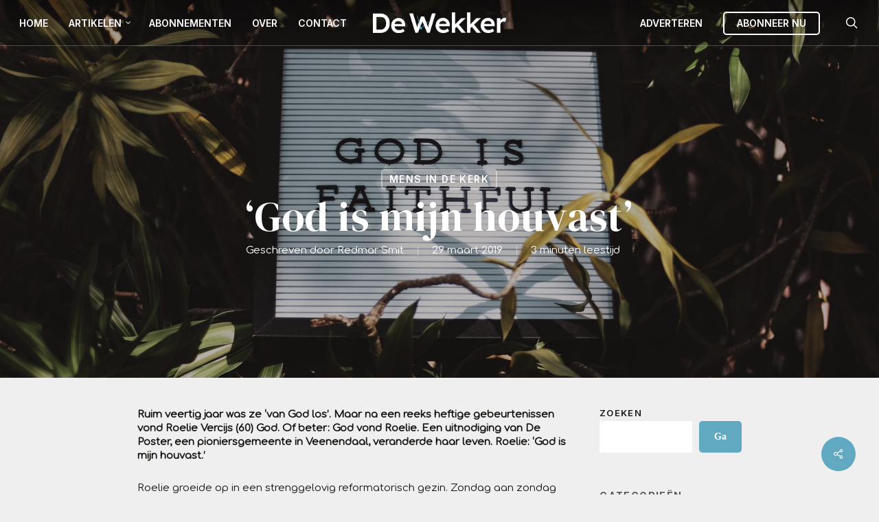

--- FILE ---
content_type: text/html; charset=UTF-8
request_url: https://dewekker.com/mensen-in-de-kerk/mens-in-de-kerk-god-is-mijn-houvast/
body_size: 19373
content:
<!doctype html>
<html lang="nl-NL" class="no-js">
<head>

<!-- Google tag (gtag.js) -->
<script async src="https://www.googletagmanager.com/gtag/js?id=G-T94Z8SPCGK"></script>
<script>
  window.dataLayer = window.dataLayer || [];
  function gtag(){dataLayer.push(arguments);}
  gtag('js', new Date());

  gtag('config', 'G-T94Z8SPCGK');
</script>

	<meta charset="UTF-8">
	<meta name="viewport" content="width=device-width, initial-scale=1, maximum-scale=1, user-scalable=0" /><meta name='robots' content='index, follow, max-image-preview:large, max-snippet:-1, max-video-preview:-1' />

	<!-- This site is optimized with the Yoast SEO plugin v26.7 - https://yoast.com/wordpress/plugins/seo/ -->
	<title>&#039;God is mijn houvast&#039; - De Wekker</title>
	<link rel="canonical" href="https://dewekker.com/mensen-in-de-kerk/mens-in-de-kerk-god-is-mijn-houvast/" />
	<meta property="og:locale" content="nl_NL" />
	<meta property="og:type" content="article" />
	<meta property="og:title" content="&#039;God is mijn houvast&#039; - De Wekker" />
	<meta property="og:description" content="Ruim veertig jaar was ze ‘van God los’. Maar na een reeks heftige gebeurtenissen vond Roelie Vercijs (60) God. Of beter: God vond Roelie. Een uitnodiging van De Poster, een..." />
	<meta property="og:url" content="https://dewekker.com/mensen-in-de-kerk/mens-in-de-kerk-god-is-mijn-houvast/" />
	<meta property="og:site_name" content="De Wekker" />
	<meta property="article:published_time" content="2019-03-29T08:00:48+00:00" />
	<meta property="article:modified_time" content="2022-10-19T13:18:51+00:00" />
	<meta property="og:image" content="http://dewekker.com/wp-content/uploads/2019/03/tony-eight-media-iy34kwDyJ4E-unsplash-scaled.jpg" />
	<meta property="og:image:width" content="2560" />
	<meta property="og:image:height" content="1438" />
	<meta property="og:image:type" content="image/jpeg" />
	<meta name="author" content="Redmar Smit" />
	<meta name="twitter:card" content="summary_large_image" />
	<meta name="twitter:label1" content="Geschreven door" />
	<meta name="twitter:data1" content="Redmar Smit" />
	<meta name="twitter:label2" content="Geschatte leestijd" />
	<meta name="twitter:data2" content="3 minuten" />
	<script type="application/ld+json" class="yoast-schema-graph">{"@context":"https://schema.org","@graph":[{"@type":"Article","@id":"https://dewekker.com/mensen-in-de-kerk/mens-in-de-kerk-god-is-mijn-houvast/#article","isPartOf":{"@id":"https://dewekker.com/mensen-in-de-kerk/mens-in-de-kerk-god-is-mijn-houvast/"},"author":{"name":"Redmar Smit","@id":"https://dewekker.com/#/schema/person/680121f86e749efcde4a8e52de74de26"},"headline":"&#8216;God is mijn houvast&#8217;","datePublished":"2019-03-29T08:00:48+00:00","dateModified":"2022-10-19T13:18:51+00:00","mainEntityOfPage":{"@id":"https://dewekker.com/mensen-in-de-kerk/mens-in-de-kerk-god-is-mijn-houvast/"},"wordCount":503,"image":{"@id":"https://dewekker.com/mensen-in-de-kerk/mens-in-de-kerk-god-is-mijn-houvast/#primaryimage"},"thumbnailUrl":"https://dewekker.com/wp-content/uploads/2019/03/tony-eight-media-iy34kwDyJ4E-unsplash-scaled.jpg","articleSection":["Mens in de kerk"],"inLanguage":"nl-NL"},{"@type":"WebPage","@id":"https://dewekker.com/mensen-in-de-kerk/mens-in-de-kerk-god-is-mijn-houvast/","url":"https://dewekker.com/mensen-in-de-kerk/mens-in-de-kerk-god-is-mijn-houvast/","name":"'God is mijn houvast' - De Wekker","isPartOf":{"@id":"https://dewekker.com/#website"},"primaryImageOfPage":{"@id":"https://dewekker.com/mensen-in-de-kerk/mens-in-de-kerk-god-is-mijn-houvast/#primaryimage"},"image":{"@id":"https://dewekker.com/mensen-in-de-kerk/mens-in-de-kerk-god-is-mijn-houvast/#primaryimage"},"thumbnailUrl":"https://dewekker.com/wp-content/uploads/2019/03/tony-eight-media-iy34kwDyJ4E-unsplash-scaled.jpg","datePublished":"2019-03-29T08:00:48+00:00","dateModified":"2022-10-19T13:18:51+00:00","author":{"@id":"https://dewekker.com/#/schema/person/680121f86e749efcde4a8e52de74de26"},"breadcrumb":{"@id":"https://dewekker.com/mensen-in-de-kerk/mens-in-de-kerk-god-is-mijn-houvast/#breadcrumb"},"inLanguage":"nl-NL","potentialAction":[{"@type":"ReadAction","target":["https://dewekker.com/mensen-in-de-kerk/mens-in-de-kerk-god-is-mijn-houvast/"]}]},{"@type":"ImageObject","inLanguage":"nl-NL","@id":"https://dewekker.com/mensen-in-de-kerk/mens-in-de-kerk-god-is-mijn-houvast/#primaryimage","url":"https://dewekker.com/wp-content/uploads/2019/03/tony-eight-media-iy34kwDyJ4E-unsplash-scaled.jpg","contentUrl":"https://dewekker.com/wp-content/uploads/2019/03/tony-eight-media-iy34kwDyJ4E-unsplash-scaled.jpg","width":2560,"height":1438},{"@type":"BreadcrumbList","@id":"https://dewekker.com/mensen-in-de-kerk/mens-in-de-kerk-god-is-mijn-houvast/#breadcrumb","itemListElement":[{"@type":"ListItem","position":1,"name":"Home","item":"https://dewekker.com/"},{"@type":"ListItem","position":2,"name":"Artikelen","item":"https://dewekker.com/artikelen/"},{"@type":"ListItem","position":3,"name":"&#8216;God is mijn houvast&#8217;"}]},{"@type":"WebSite","@id":"https://dewekker.com/#website","url":"https://dewekker.com/","name":"De Wekker","description":"Landelijk blad van de Christelijke Gereformeerde Kerken","potentialAction":[{"@type":"SearchAction","target":{"@type":"EntryPoint","urlTemplate":"https://dewekker.com/?s={search_term_string}"},"query-input":{"@type":"PropertyValueSpecification","valueRequired":true,"valueName":"search_term_string"}}],"inLanguage":"nl-NL"},{"@type":"Person","@id":"https://dewekker.com/#/schema/person/680121f86e749efcde4a8e52de74de26","name":"Redmar Smit","url":"https://dewekker.com/author/redmar-smit/"}]}</script>
	<!-- / Yoast SEO plugin. -->


<link rel='dns-prefetch' href='//www.googletagmanager.com' />
<link rel='dns-prefetch' href='//fonts.googleapis.com' />
<link rel="alternate" type="application/rss+xml" title="De Wekker &raquo; feed" href="https://dewekker.com/feed/" />
<link rel="alternate" type="application/rss+xml" title="De Wekker &raquo; reacties feed" href="https://dewekker.com/comments/feed/" />
<link rel="alternate" title="oEmbed (JSON)" type="application/json+oembed" href="https://dewekker.com/wp-json/oembed/1.0/embed?url=https%3A%2F%2Fdewekker.com%2Fmensen-in-de-kerk%2Fmens-in-de-kerk-god-is-mijn-houvast%2F" />
<link rel="alternate" title="oEmbed (XML)" type="text/xml+oembed" href="https://dewekker.com/wp-json/oembed/1.0/embed?url=https%3A%2F%2Fdewekker.com%2Fmensen-in-de-kerk%2Fmens-in-de-kerk-god-is-mijn-houvast%2F&#038;format=xml" />
<link rel="preload" href="https://dewekker.com/wp-content/themes/Salient/css/fonts/icomoon.woff?v=1.2" as="font" type="font/woff" crossorigin="anonymous"><style id='wp-img-auto-sizes-contain-inline-css' type='text/css'>
img:is([sizes=auto i],[sizes^="auto," i]){contain-intrinsic-size:3000px 1500px}
/*# sourceURL=wp-img-auto-sizes-contain-inline-css */
</style>
<style id='classic-theme-styles-inline-css' type='text/css'>
/*! This file is auto-generated */
.wp-block-button__link{color:#fff;background-color:#32373c;border-radius:9999px;box-shadow:none;text-decoration:none;padding:calc(.667em + 2px) calc(1.333em + 2px);font-size:1.125em}.wp-block-file__button{background:#32373c;color:#fff;text-decoration:none}
/*# sourceURL=/wp-includes/css/classic-themes.min.css */
</style>
<link rel='stylesheet' id='salient-social-css' href='https://dewekker.com/wp-content/plugins/salient-social/css/style.css?ver=1.2.2' type='text/css' media='all' />
<style id='salient-social-inline-css' type='text/css'>

  .sharing-default-minimal .nectar-love.loved,
  body .nectar-social[data-color-override="override"].fixed > a:before, 
  body .nectar-social[data-color-override="override"].fixed .nectar-social-inner a,
  .sharing-default-minimal .nectar-social[data-color-override="override"] .nectar-social-inner a:hover,
  .nectar-social.vertical[data-color-override="override"] .nectar-social-inner a:hover {
    background-color: #60a9c1;
  }
  .nectar-social.hover .nectar-love.loved,
  .nectar-social.hover > .nectar-love-button a:hover,
  .nectar-social[data-color-override="override"].hover > div a:hover,
  #single-below-header .nectar-social[data-color-override="override"].hover > div a:hover,
  .nectar-social[data-color-override="override"].hover .share-btn:hover,
  .sharing-default-minimal .nectar-social[data-color-override="override"] .nectar-social-inner a {
    border-color: #60a9c1;
  }
  #single-below-header .nectar-social.hover .nectar-love.loved i,
  #single-below-header .nectar-social.hover[data-color-override="override"] a:hover,
  #single-below-header .nectar-social.hover[data-color-override="override"] a:hover i,
  #single-below-header .nectar-social.hover .nectar-love-button a:hover i,
  .nectar-love:hover i,
  .hover .nectar-love:hover .total_loves,
  .nectar-love.loved i,
  .nectar-social.hover .nectar-love.loved .total_loves,
  .nectar-social.hover .share-btn:hover, 
  .nectar-social[data-color-override="override"].hover .nectar-social-inner a:hover,
  .nectar-social[data-color-override="override"].hover > div:hover span,
  .sharing-default-minimal .nectar-social[data-color-override="override"] .nectar-social-inner a:not(:hover) i,
  .sharing-default-minimal .nectar-social[data-color-override="override"] .nectar-social-inner a:not(:hover) {
    color: #60a9c1;
  }
/*# sourceURL=salient-social-inline-css */
</style>
<link rel='stylesheet' id='salient-grid-system-css' href='https://dewekker.com/wp-content/themes/Salient/css/build/grid-system.css?ver=14.0.7' type='text/css' media='all' />
<link rel='stylesheet' id='main-styles-css' href='https://dewekker.com/wp-content/themes/Salient/css/build/style.css?ver=14.0.7' type='text/css' media='all' />
<link rel='stylesheet' id='nectar-header-layout-centered-logo-between-menu-alt-css' href='https://dewekker.com/wp-content/themes/Salient/css/build/header/header-layout-centered-logo-between-menu-alt.css?ver=14.0.7' type='text/css' media='all' />
<link rel='stylesheet' id='nectar-single-styles-css' href='https://dewekker.com/wp-content/themes/Salient/css/build/single.css?ver=14.0.7' type='text/css' media='all' />
<link rel='stylesheet' id='nectar-element-recent-posts-css' href='https://dewekker.com/wp-content/themes/Salient/css/build/elements/element-recent-posts.css?ver=14.0.7' type='text/css' media='all' />
<link rel='stylesheet' id='responsive-css' href='https://dewekker.com/wp-content/themes/Salient/css/build/responsive.css?ver=14.0.7' type='text/css' media='all' />
<link rel='stylesheet' id='skin-original-css' href='https://dewekker.com/wp-content/themes/Salient/css/build/skin-original.css?ver=14.0.7' type='text/css' media='all' />
<link rel='stylesheet' id='salient-wp-menu-dynamic-css' href='https://dewekker.com/wp-content/uploads/salient/menu-dynamic.css?ver=48005' type='text/css' media='all' />
<link rel='stylesheet' id='nectar-widget-posts-css' href='https://dewekker.com/wp-content/themes/Salient/css/build/elements/widget-nectar-posts.css?ver=14.0.7' type='text/css' media='all' />
<link rel='stylesheet' id='dynamic-css-css' href='https://dewekker.com/wp-content/themes/Salient/css/salient-dynamic-styles.css?ver=96035' type='text/css' media='all' />
<style id='dynamic-css-inline-css' type='text/css'>
#page-header-bg[data-post-hs="default_minimal"] .inner-wrap{text-align:center}#page-header-bg[data-post-hs="default_minimal"] .inner-wrap >a,.material #page-header-bg.fullscreen-header .inner-wrap >a{color:#fff;font-weight:600;border:2px solid rgba(255,255,255,0.4);padding:4px 10px;margin:5px 6px 0 5px;display:inline-block;transition:all 0.2s ease;-webkit-transition:all 0.2s ease;font-size:14px;line-height:18px}body.material #page-header-bg.fullscreen-header .inner-wrap >a{margin-bottom:15px;}body.material #page-header-bg.fullscreen-header .inner-wrap >a{border:none;padding:6px 10px}body[data-button-style^="rounded"] #page-header-bg[data-post-hs="default_minimal"] .inner-wrap >a,body[data-button-style^="rounded"].material #page-header-bg.fullscreen-header .inner-wrap >a{border-radius:100px}body.single [data-post-hs="default_minimal"] #single-below-header span,body.single .heading-title[data-header-style="default_minimal"] #single-below-header span{line-height:14px;}#page-header-bg[data-post-hs="default_minimal"] #single-below-header{text-align:center;position:relative;z-index:100}#page-header-bg[data-post-hs="default_minimal"] #single-below-header span{float:none;display:inline-block}#page-header-bg[data-post-hs="default_minimal"] .inner-wrap >a:hover,#page-header-bg[data-post-hs="default_minimal"] .inner-wrap >a:focus{border-color:transparent}#page-header-bg.fullscreen-header .avatar,#page-header-bg[data-post-hs="default_minimal"] .avatar{border-radius:100%}#page-header-bg.fullscreen-header .meta-author span,#page-header-bg[data-post-hs="default_minimal"] .meta-author span{display:block}#page-header-bg.fullscreen-header .meta-author img{margin-bottom:0;height:50px;width:auto}#page-header-bg[data-post-hs="default_minimal"] .meta-author img{margin-bottom:0;height:40px;width:auto}#page-header-bg[data-post-hs="default_minimal"] .author-section{position:absolute;bottom:30px}#page-header-bg.fullscreen-header .meta-author,#page-header-bg[data-post-hs="default_minimal"] .meta-author{font-size:18px}#page-header-bg.fullscreen-header .author-section .meta-date,#page-header-bg[data-post-hs="default_minimal"] .author-section .meta-date{font-size:12px;color:rgba(255,255,255,0.8)}#page-header-bg.fullscreen-header .author-section .meta-date i{font-size:12px}#page-header-bg[data-post-hs="default_minimal"] .author-section .meta-date i{font-size:11px;line-height:14px}#page-header-bg[data-post-hs="default_minimal"] .author-section .avatar-post-info{position:relative;top:-5px}#page-header-bg.fullscreen-header .author-section a,#page-header-bg[data-post-hs="default_minimal"] .author-section a{display:block;margin-bottom:-2px}#page-header-bg[data-post-hs="default_minimal"] .author-section a{font-size:14px;line-height:14px}#page-header-bg.fullscreen-header .author-section a:hover,#page-header-bg[data-post-hs="default_minimal"] .author-section a:hover{color:rgba(255,255,255,0.85)!important}#page-header-bg.fullscreen-header .author-section,#page-header-bg[data-post-hs="default_minimal"] .author-section{width:100%;z-index:10;text-align:center}#page-header-bg.fullscreen-header .author-section{margin-top:25px;}#page-header-bg.fullscreen-header .author-section span,#page-header-bg[data-post-hs="default_minimal"] .author-section span{padding-left:0;line-height:20px;font-size:20px}#page-header-bg.fullscreen-header .author-section .avatar-post-info,#page-header-bg[data-post-hs="default_minimal"] .author-section .avatar-post-info{margin-left:10px}#page-header-bg.fullscreen-header .author-section .avatar-post-info,#page-header-bg.fullscreen-header .author-section .meta-author,#page-header-bg[data-post-hs="default_minimal"] .author-section .avatar-post-info,#page-header-bg[data-post-hs="default_minimal"] .author-section .meta-author{text-align:left;display:inline-block;top:9px}@media only screen and (min-width :690px) and (max-width :999px){body.single-post #page-header-bg[data-post-hs="default_minimal"]{padding-top:10%;padding-bottom:10%;}}@media only screen and (max-width :690px){#ajax-content-wrap #page-header-bg[data-post-hs="default_minimal"] #single-below-header span:not(.rich-snippet-hidden),#ajax-content-wrap .row.heading-title[data-header-style="default_minimal"] .col.section-title span.meta-category{display:inline-block;}.container-wrap[data-remove-post-comment-number="0"][data-remove-post-author="0"][data-remove-post-date="0"] .heading-title[data-header-style="default_minimal"] #single-below-header > span,#page-header-bg[data-post-hs="default_minimal"] .span_6[data-remove-post-comment-number="0"][data-remove-post-author="0"][data-remove-post-date="0"] #single-below-header > span{padding:0 8px;}.container-wrap[data-remove-post-comment-number="0"][data-remove-post-author="0"][data-remove-post-date="0"] .heading-title[data-header-style="default_minimal"] #single-below-header span,#page-header-bg[data-post-hs="default_minimal"] .span_6[data-remove-post-comment-number="0"][data-remove-post-author="0"][data-remove-post-date="0"] #single-below-header span{font-size:13px;line-height:10px;}.material #page-header-bg.fullscreen-header .author-section{margin-top:5px;}#page-header-bg.fullscreen-header .author-section{bottom:20px;}#page-header-bg.fullscreen-header .author-section .meta-date:not(.updated){margin-top:-4px;display:block;}#page-header-bg.fullscreen-header .author-section .avatar-post-info{margin:10px 0 0 0;}}#page-header-bg h1,#page-header-bg .subheader,.nectar-box-roll .overlaid-content h1,.nectar-box-roll .overlaid-content .subheader,#page-header-bg #portfolio-nav a i,body .section-title #portfolio-nav a:hover i,.page-header-no-bg h1,.page-header-no-bg span,#page-header-bg #portfolio-nav a i,#page-header-bg span,#page-header-bg #single-below-header a:hover,#page-header-bg #single-below-header a:focus,#page-header-bg.fullscreen-header .author-section a{color:#ffffff!important;}body #page-header-bg .pinterest-share i,body #page-header-bg .facebook-share i,body #page-header-bg .linkedin-share i,body #page-header-bg .twitter-share i,body #page-header-bg .google-plus-share i,body #page-header-bg .icon-salient-heart,body #page-header-bg .icon-salient-heart-2{color:#ffffff;}#page-header-bg[data-post-hs="default_minimal"] .inner-wrap > a:not(:hover){color:#ffffff;border-color:rgba(255,255,255,0.4);}.single #page-header-bg #single-below-header > span{border-color:rgba(255,255,255,0.4);}body .section-title #portfolio-nav a:hover i{opacity:0.75;}.single #page-header-bg .blog-title #single-meta .nectar-social.hover > div a,.single #page-header-bg .blog-title #single-meta > div a,.single #page-header-bg .blog-title #single-meta ul .n-shortcode a,#page-header-bg .blog-title #single-meta .nectar-social.hover .share-btn{border-color:rgba(255,255,255,0.4);}.single #page-header-bg .blog-title #single-meta .nectar-social.hover > div a:hover,#page-header-bg .blog-title #single-meta .nectar-social.hover .share-btn:hover,.single #page-header-bg .blog-title #single-meta div > a:hover,.single #page-header-bg .blog-title #single-meta ul .n-shortcode a:hover,.single #page-header-bg .blog-title #single-meta ul li:not(.meta-share-count):hover > a{border-color:rgba(255,255,255,1);}.single #page-header-bg #single-meta div span,.single #page-header-bg #single-meta > div a,.single #page-header-bg #single-meta > div i{color:#ffffff!important;}.single #page-header-bg #single-meta ul .meta-share-count .nectar-social a i{color:rgba(255,255,255,0.7)!important;}.single #page-header-bg #single-meta ul .meta-share-count .nectar-social a:hover i{color:rgba(255,255,255,1)!important;}.no-rgba #header-space{display:none;}@media only screen and (max-width:999px){body #header-space[data-header-mobile-fixed="1"]{display:none;}#header-outer[data-mobile-fixed="false"]{position:absolute;}}@media only screen and (max-width:999px){body:not(.nectar-no-flex-height) #header-space[data-secondary-header-display="full"]:not([data-header-mobile-fixed="false"]){display:block!important;margin-bottom:-50px;}#header-space[data-secondary-header-display="full"][data-header-mobile-fixed="false"]{display:none;}}@media only screen and (min-width:1000px){#header-space{display:none;}.nectar-slider-wrap.first-section,.parallax_slider_outer.first-section,.full-width-content.first-section,.parallax_slider_outer.first-section .swiper-slide .content,.nectar-slider-wrap.first-section .swiper-slide .content,#page-header-bg,.nder-page-header,#page-header-wrap,.full-width-section.first-section{margin-top:0!important;}body #page-header-bg,body #page-header-wrap{height:66px;}body #search-outer{z-index:100000;}}@media only screen and (min-width:1000px){#page-header-wrap.fullscreen-header,#page-header-wrap.fullscreen-header #page-header-bg,html:not(.nectar-box-roll-loaded) .nectar-box-roll > #page-header-bg.fullscreen-header,.nectar_fullscreen_zoom_recent_projects,#nectar_fullscreen_rows:not(.afterLoaded) > div{height:100vh;}.wpb_row.vc_row-o-full-height.top-level,.wpb_row.vc_row-o-full-height.top-level > .col.span_12{min-height:100vh;}#page-header-bg[data-alignment-v="middle"] .span_6 .inner-wrap,#page-header-bg[data-alignment-v="top"] .span_6 .inner-wrap{padding-top:66px;}.nectar-slider-wrap[data-fullscreen="true"]:not(.loaded),.nectar-slider-wrap[data-fullscreen="true"]:not(.loaded) .swiper-container{height:calc(100vh + 2px)!important;}.admin-bar .nectar-slider-wrap[data-fullscreen="true"]:not(.loaded),.admin-bar .nectar-slider-wrap[data-fullscreen="true"]:not(.loaded) .swiper-container{height:calc(100vh - 30px)!important;}}@media only screen and (max-width:999px){#page-header-bg[data-alignment-v="middle"]:not(.fullscreen-header) .span_6 .inner-wrap,#page-header-bg[data-alignment-v="top"] .span_6 .inner-wrap{padding-top:49px;}.vc_row.top-level.full-width-section:not(.full-width-ns) > .span_12,#page-header-bg[data-alignment-v="bottom"] .span_6 .inner-wrap{padding-top:24px;}}@media only screen and (max-width:690px){.vc_row.top-level.full-width-section:not(.full-width-ns) > .span_12{padding-top:49px;}.vc_row.top-level.full-width-content .nectar-recent-posts-single_featured .recent-post-container > .inner-wrap{padding-top:24px;}}@media only screen and (max-width:999px){.full-width-ns .nectar-slider-wrap .swiper-slide[data-y-pos="middle"] .content,.full-width-ns .nectar-slider-wrap .swiper-slide[data-y-pos="top"] .content{padding-top:30px;}}@media only screen and (max-width:999px){.using-mobile-browser #nectar_fullscreen_rows:not(.afterLoaded):not([data-mobile-disable="on"]) > div{height:calc(100vh - 76px);}.using-mobile-browser .wpb_row.vc_row-o-full-height.top-level,.using-mobile-browser .wpb_row.vc_row-o-full-height.top-level > .col.span_12,[data-permanent-transparent="1"].using-mobile-browser .wpb_row.vc_row-o-full-height.top-level,[data-permanent-transparent="1"].using-mobile-browser .wpb_row.vc_row-o-full-height.top-level > .col.span_12{min-height:calc(100vh - 76px);}html:not(.nectar-box-roll-loaded) .nectar-box-roll > #page-header-bg.fullscreen-header,.nectar_fullscreen_zoom_recent_projects,.nectar-slider-wrap[data-fullscreen="true"]:not(.loaded),.nectar-slider-wrap[data-fullscreen="true"]:not(.loaded) .swiper-container,#nectar_fullscreen_rows:not(.afterLoaded):not([data-mobile-disable="on"]) > div{height:calc(100vh - 1px);}.wpb_row.vc_row-o-full-height.top-level,.wpb_row.vc_row-o-full-height.top-level > .col.span_12{min-height:calc(100vh - 1px);}body[data-transparent-header="false"] #ajax-content-wrap.no-scroll{min-height:calc(100vh - 1px);height:calc(100vh - 1px);}}#ajax-content-wrap .vc_row.left_padding_8pct .row_col_wrap_12{padding-left:8%;}#ajax-content-wrap .vc_row.right_padding_8pct .row_col_wrap_12{padding-right:8%;}@media only screen and (max-width:999px){.vc_row.top_padding_tablet_6pct{padding-top:6%!important;}}@media only screen and (max-width:999px){.vc_row.bottom_padding_tablet_6pct{padding-bottom:6%!important;}}@media only screen and (max-width:999px){.vc_row.inner_row.bottom_padding_tablet_10pct{padding-bottom:10%!important;}}@media only screen and (max-width:999px){.vc_row.inner_row.top_padding_tablet_10px{padding-top:10px!important;}}.wpb_column.border_style_solid > .vc_column-inner{border-style:solid;}@media only screen and (max-width:999px){.wpb_column.force-tablet-text-align-left,.wpb_column.force-tablet-text-align-left .col{text-align:left!important;}.wpb_column.force-tablet-text-align-right,.wpb_column.force-tablet-text-align-right .col{text-align:right!important;}.wpb_column.force-tablet-text-align-center,.wpb_column.force-tablet-text-align-center .col,.wpb_column.force-tablet-text-align-center .vc_custom_heading,.wpb_column.force-tablet-text-align-center .nectar-cta{text-align:center!important;}.wpb_column.force-tablet-text-align-center .img-with-aniamtion-wrap img{display:inline-block;}}#ajax-content-wrap .col[data-padding-pos="top"] > .vc_column-inner,#ajax-content-wrap .col[data-padding-pos="top"] > .n-sticky > .vc_column-inner{padding-right:0;padding-bottom:0;padding-left:0}@media only screen and (max-width:999px){.wpb_column.child_column.top_margin_tablet_10pct{margin-top:10%!important;}}#ajax-content-wrap .col[data-padding-pos="top-bottom"]> .vc_column-inner,#ajax-content-wrap .col[data-padding-pos="top-bottom"] > .n-sticky > .vc_column-inner{padding-left:0;padding-right:0}@media only screen and (max-width:999px){.wpb_column.child_column.right_margin_tablet_15pct{margin-right:15%!important;}}@media only screen and (max-width:999px){.wpb_column.child_column.left_margin_tablet_15pct{margin-left:15%!important;}}.col.padding-3-percent > .vc_column-inner,.col.padding-3-percent > .n-sticky > .vc_column-inner{padding:calc(600px * 0.03);}@media only screen and (max-width:690px){.col.padding-3-percent > .vc_column-inner,.col.padding-3-percent > .n-sticky > .vc_column-inner{padding:calc(100vw * 0.03);}}@media only screen and (min-width:1000px){.col.padding-3-percent > .vc_column-inner,.col.padding-3-percent > .n-sticky > .vc_column-inner{padding:calc((100vw - 180px) * 0.03);}.column_container:not(.vc_col-sm-12) .col.padding-3-percent > .vc_column-inner{padding:calc((100vw - 180px) * 0.015);}}@media only screen and (min-width:1425px){.col.padding-3-percent > .vc_column-inner{padding:calc(1245px * 0.03);}.column_container:not(.vc_col-sm-12) .col.padding-3-percent > .vc_column-inner{padding:calc(1245px * 0.015);}}.full-width-content .col.padding-3-percent > .vc_column-inner{padding:calc(100vw * 0.03);}@media only screen and (max-width:999px){.full-width-content .col.padding-3-percent > .vc_column-inner{padding:calc(100vw * 0.03);}}@media only screen and (min-width:1000px){.full-width-content .column_container:not(.vc_col-sm-12) .col.padding-3-percent > .vc_column-inner{padding:calc(100vw * 0.015);}}.wpb_column.child_column.el_spacing_10px > .vc_column-inner > .wpb_wrapper > div:not(:last-child){margin-bottom:10px;}@media only screen and (max-width:999px){.wpb_column.child_column.top_margin_tablet_7pct{margin-top:7%!important;}}.wpb_column.child_column.el_spacing_0px > .vc_column-inner > .wpb_wrapper > div:not(:last-child){margin-bottom:0;}.img-with-aniamtion-wrap.custom-width-150px .inner{max-width:150px;}@media only screen and (max-width:999px){.img-with-aniamtion-wrap.custom-width-tablet-100px .inner{max-width:100px;}}.img-with-aniamtion-wrap[data-border-radius="none"] .img-with-animation,.img-with-aniamtion-wrap[data-border-radius="none"] .hover-wrap{border-radius:none;}.img-with-aniamtion-wrap[data-max-width="custom"].center .inner{display:inline-block;}@media only screen and (max-width:999px){.nectar-cta.display_tablet_inherit{display:inherit;}}@media only screen and (max-width:999px){.nectar-cta.alignment_tablet_center{text-align:center;}}@media only screen and (max-width:690px){#ajax-content-wrap .vc_row.inner_row.right_padding_phone_10pct .row_col_wrap_12_inner{padding-right:10%!important;}}@media only screen and (max-width:690px){#ajax-content-wrap .vc_row.inner_row.left_padding_phone_10pct .row_col_wrap_12_inner{padding-left:10%!important;}}@media only screen and (max-width:690px){.wpb_column.child_column.top_margin_phone_10pct{margin-top:10%!important;}}@media only screen and (max-width:690px){.nectar-cta.display_phone_inherit{display:inherit;}}@media only screen and (max-width:690px){.wpb_column.child_column.top_margin_phone_7pct{margin-top:7%!important;}}@media only screen and (max-width:690px){.wpb_column.force-phone-text-align-left,.wpb_column.force-phone-text-align-left .col{text-align:left!important;}.wpb_column.force-phone-text-align-right,.wpb_column.force-phone-text-align-right .col{text-align:right!important;}.wpb_column.force-phone-text-align-center,.wpb_column.force-phone-text-align-center .col,.wpb_column.force-phone-text-align-center .vc_custom_heading,.wpb_column.force-phone-text-align-center .nectar-cta{text-align:center!important;}.wpb_column.force-phone-text-align-center .img-with-aniamtion-wrap img{display:inline-block;}}.screen-reader-text,.nectar-skip-to-content:not(:focus){border:0;clip:rect(1px,1px,1px,1px);clip-path:inset(50%);height:1px;margin:-1px;overflow:hidden;padding:0;position:absolute!important;width:1px;word-wrap:normal!important;}
.related-posts[data-style=material] .post-featured-img {
    overflow: hidden;
    display: none;
}


/* BLOG RUIMTE ZIJKANTEN */

.post .wpb_text_column.wpb_content_element  {
    padding-left: 13%;
    padding-right: 13%;
}

.category #page-header-bg {
    padding-top: 1.85% !important;
    padding-bottom: 1.85% !important;
}

}

.nectar_single_testimonial {
    padding-left: 10%;
    padding-right: 10%;
}

.page-header {
    padding-top:1px
}

.page .breadcrumbs {
    display: none !important;
}
/*# sourceURL=dynamic-css-inline-css */
</style>
<link rel='stylesheet' id='salient-child-style-css' href='https://dewekker.com/wp-content/themes/Salient-child/style.css?ver=14.0.7.1679506266' type='text/css' media='all' />
<link rel='stylesheet' id='redux-google-fonts-salient_redux-css' href='https://fonts.googleapis.com/css?family=Lexend%3A500%7CInter%3A600%2C500%2C400%2C700%7CDM+Serif+Display%3A400%7CComfortaa%3A400%7CCormorant%3A500&#038;subset=latin&#038;display=swap&#038;ver=1666097444' type='text/css' media='all' />
<script type="text/javascript" src="https://dewekker.com/wp-includes/js/jquery/jquery.min.js?ver=3.7.1" id="jquery-core-js"></script>
<script type="text/javascript" src="https://dewekker.com/wp-includes/js/jquery/jquery-migrate.min.js?ver=3.4.1" id="jquery-migrate-js"></script>
<script type="text/javascript" src="https://dewekker.com/wp-includes/js/dist/hooks.min.js?ver=dd5603f07f9220ed27f1" id="wp-hooks-js"></script>
<script type="text/javascript" id="say-what-js-js-extra">
/* <![CDATA[ */
var say_what_data = {"replacements":{"salient|Next Post|":"Volgende Artikel","salient|Previous Post|":"Vorig Artikel","salient|Read More|":"Lees artikel","salient|Results For|":"Zoekresultaten voor","salient|min read|":"minuten leestijd","salient|By|":"Geschreven door","salient|Category|":"Categorie","salient|All Posts By|":"Alle artikelen door","salient|Blog Post|":"Artikel","salient|Similar Posts|":"Vergelijkbare artikelen","salient|Sorry, no results were found.|":"Excuses, we konden dit niet vinden.","salient|Please try again with different keywords.|":"Wellicht helpt het om te zoeken op onderwerp, thema of locatie","salient|Search...|":"Opnieuw zoeken","salient|Results Found|":"Resultaten gevonden","salient|Page Not Found|":"Pagina niet gevonden","salient|Back Home|":"Terug naar home","salient|Next|":"Volgende","salient|Previous|":"Vorige"}};
//# sourceURL=say-what-js-js-extra
/* ]]> */
</script>
<script type="text/javascript" src="https://dewekker.com/wp-content/plugins/say-what/assets/build/frontend.js?ver=fd31684c45e4d85aeb4e" id="say-what-js-js"></script>

<!-- Google tag (gtag.js) snippet toegevoegd door Site Kit -->
<!-- Google Analytics snippet toegevoegd door Site Kit -->
<script type="text/javascript" src="https://www.googletagmanager.com/gtag/js?id=G-ZVEVZ2VYLL" id="google_gtagjs-js" async></script>
<script type="text/javascript" id="google_gtagjs-js-after">
/* <![CDATA[ */
window.dataLayer = window.dataLayer || [];function gtag(){dataLayer.push(arguments);}
gtag("set","linker",{"domains":["dewekker.com"]});
gtag("js", new Date());
gtag("set", "developer_id.dZTNiMT", true);
gtag("config", "G-ZVEVZ2VYLL");
//# sourceURL=google_gtagjs-js-after
/* ]]> */
</script>
<link rel="https://api.w.org/" href="https://dewekker.com/wp-json/" /><link rel="alternate" title="JSON" type="application/json" href="https://dewekker.com/wp-json/wp/v2/posts/1848" /><link rel="EditURI" type="application/rsd+xml" title="RSD" href="https://dewekker.com/xmlrpc.php?rsd" />
<meta name="generator" content="WordPress 6.9" />
<link rel='shortlink' href='https://dewekker.com/?p=1848' />
<meta name="generator" content="Site Kit by Google 1.168.0" /><script type="text/javascript"> var root = document.getElementsByTagName( "html" )[0]; root.setAttribute( "class", "js" ); </script><meta name="generator" content="Powered by WPBakery Page Builder - drag and drop page builder for WordPress."/>
<link rel="icon" href="https://dewekker.com/wp-content/uploads/2022/07/cropped-De_Wekker_Fav-32x32.png" sizes="32x32" />
<link rel="icon" href="https://dewekker.com/wp-content/uploads/2022/07/cropped-De_Wekker_Fav-192x192.png" sizes="192x192" />
<link rel="apple-touch-icon" href="https://dewekker.com/wp-content/uploads/2022/07/cropped-De_Wekker_Fav-180x180.png" />
<meta name="msapplication-TileImage" content="https://dewekker.com/wp-content/uploads/2022/07/cropped-De_Wekker_Fav-270x270.png" />
		<style type="text/css" id="wp-custom-css">
			#gform_confirmation_message_3, .gform_confirmation_message {
font-weight: bold;
font-size: 1.3em;
color: #60a9c1;
padding: 40px;
}		</style>
		<noscript><style> .wpb_animate_when_almost_visible { opacity: 1; }</style></noscript><style id='wp-block-categories-inline-css' type='text/css'>
.wp-block-categories{box-sizing:border-box}.wp-block-categories.alignleft{margin-right:2em}.wp-block-categories.alignright{margin-left:2em}.wp-block-categories.wp-block-categories-dropdown.aligncenter{text-align:center}.wp-block-categories .wp-block-categories__label{display:block;width:100%}
/*# sourceURL=https://dewekker.com/wp-includes/blocks/categories/style.min.css */
</style>
<style id='wp-block-search-inline-css' type='text/css'>
.wp-block-search__button{margin-left:10px;word-break:normal}.wp-block-search__button.has-icon{line-height:0}.wp-block-search__button svg{height:1.25em;min-height:24px;min-width:24px;width:1.25em;fill:currentColor;vertical-align:text-bottom}:where(.wp-block-search__button){border:1px solid #ccc;padding:6px 10px}.wp-block-search__inside-wrapper{display:flex;flex:auto;flex-wrap:nowrap;max-width:100%}.wp-block-search__label{width:100%}.wp-block-search.wp-block-search__button-only .wp-block-search__button{box-sizing:border-box;display:flex;flex-shrink:0;justify-content:center;margin-left:0;max-width:100%}.wp-block-search.wp-block-search__button-only .wp-block-search__inside-wrapper{min-width:0!important;transition-property:width}.wp-block-search.wp-block-search__button-only .wp-block-search__input{flex-basis:100%;transition-duration:.3s}.wp-block-search.wp-block-search__button-only.wp-block-search__searchfield-hidden,.wp-block-search.wp-block-search__button-only.wp-block-search__searchfield-hidden .wp-block-search__inside-wrapper{overflow:hidden}.wp-block-search.wp-block-search__button-only.wp-block-search__searchfield-hidden .wp-block-search__input{border-left-width:0!important;border-right-width:0!important;flex-basis:0;flex-grow:0;margin:0;min-width:0!important;padding-left:0!important;padding-right:0!important;width:0!important}:where(.wp-block-search__input){appearance:none;border:1px solid #949494;flex-grow:1;font-family:inherit;font-size:inherit;font-style:inherit;font-weight:inherit;letter-spacing:inherit;line-height:inherit;margin-left:0;margin-right:0;min-width:3rem;padding:8px;text-decoration:unset!important;text-transform:inherit}:where(.wp-block-search__button-inside .wp-block-search__inside-wrapper){background-color:#fff;border:1px solid #949494;box-sizing:border-box;padding:4px}:where(.wp-block-search__button-inside .wp-block-search__inside-wrapper) .wp-block-search__input{border:none;border-radius:0;padding:0 4px}:where(.wp-block-search__button-inside .wp-block-search__inside-wrapper) .wp-block-search__input:focus{outline:none}:where(.wp-block-search__button-inside .wp-block-search__inside-wrapper) :where(.wp-block-search__button){padding:4px 8px}.wp-block-search.aligncenter .wp-block-search__inside-wrapper{margin:auto}.wp-block[data-align=right] .wp-block-search.wp-block-search__button-only .wp-block-search__inside-wrapper{float:right}
/*# sourceURL=https://dewekker.com/wp-includes/blocks/search/style.min.css */
</style>
<style id='global-styles-inline-css' type='text/css'>
:root{--wp--preset--aspect-ratio--square: 1;--wp--preset--aspect-ratio--4-3: 4/3;--wp--preset--aspect-ratio--3-4: 3/4;--wp--preset--aspect-ratio--3-2: 3/2;--wp--preset--aspect-ratio--2-3: 2/3;--wp--preset--aspect-ratio--16-9: 16/9;--wp--preset--aspect-ratio--9-16: 9/16;--wp--preset--color--black: #000000;--wp--preset--color--cyan-bluish-gray: #abb8c3;--wp--preset--color--white: #ffffff;--wp--preset--color--pale-pink: #f78da7;--wp--preset--color--vivid-red: #cf2e2e;--wp--preset--color--luminous-vivid-orange: #ff6900;--wp--preset--color--luminous-vivid-amber: #fcb900;--wp--preset--color--light-green-cyan: #7bdcb5;--wp--preset--color--vivid-green-cyan: #00d084;--wp--preset--color--pale-cyan-blue: #8ed1fc;--wp--preset--color--vivid-cyan-blue: #0693e3;--wp--preset--color--vivid-purple: #9b51e0;--wp--preset--gradient--vivid-cyan-blue-to-vivid-purple: linear-gradient(135deg,rgb(6,147,227) 0%,rgb(155,81,224) 100%);--wp--preset--gradient--light-green-cyan-to-vivid-green-cyan: linear-gradient(135deg,rgb(122,220,180) 0%,rgb(0,208,130) 100%);--wp--preset--gradient--luminous-vivid-amber-to-luminous-vivid-orange: linear-gradient(135deg,rgb(252,185,0) 0%,rgb(255,105,0) 100%);--wp--preset--gradient--luminous-vivid-orange-to-vivid-red: linear-gradient(135deg,rgb(255,105,0) 0%,rgb(207,46,46) 100%);--wp--preset--gradient--very-light-gray-to-cyan-bluish-gray: linear-gradient(135deg,rgb(238,238,238) 0%,rgb(169,184,195) 100%);--wp--preset--gradient--cool-to-warm-spectrum: linear-gradient(135deg,rgb(74,234,220) 0%,rgb(151,120,209) 20%,rgb(207,42,186) 40%,rgb(238,44,130) 60%,rgb(251,105,98) 80%,rgb(254,248,76) 100%);--wp--preset--gradient--blush-light-purple: linear-gradient(135deg,rgb(255,206,236) 0%,rgb(152,150,240) 100%);--wp--preset--gradient--blush-bordeaux: linear-gradient(135deg,rgb(254,205,165) 0%,rgb(254,45,45) 50%,rgb(107,0,62) 100%);--wp--preset--gradient--luminous-dusk: linear-gradient(135deg,rgb(255,203,112) 0%,rgb(199,81,192) 50%,rgb(65,88,208) 100%);--wp--preset--gradient--pale-ocean: linear-gradient(135deg,rgb(255,245,203) 0%,rgb(182,227,212) 50%,rgb(51,167,181) 100%);--wp--preset--gradient--electric-grass: linear-gradient(135deg,rgb(202,248,128) 0%,rgb(113,206,126) 100%);--wp--preset--gradient--midnight: linear-gradient(135deg,rgb(2,3,129) 0%,rgb(40,116,252) 100%);--wp--preset--font-size--small: 13px;--wp--preset--font-size--medium: 20px;--wp--preset--font-size--large: 36px;--wp--preset--font-size--x-large: 42px;--wp--preset--spacing--20: 0.44rem;--wp--preset--spacing--30: 0.67rem;--wp--preset--spacing--40: 1rem;--wp--preset--spacing--50: 1.5rem;--wp--preset--spacing--60: 2.25rem;--wp--preset--spacing--70: 3.38rem;--wp--preset--spacing--80: 5.06rem;--wp--preset--shadow--natural: 6px 6px 9px rgba(0, 0, 0, 0.2);--wp--preset--shadow--deep: 12px 12px 50px rgba(0, 0, 0, 0.4);--wp--preset--shadow--sharp: 6px 6px 0px rgba(0, 0, 0, 0.2);--wp--preset--shadow--outlined: 6px 6px 0px -3px rgb(255, 255, 255), 6px 6px rgb(0, 0, 0);--wp--preset--shadow--crisp: 6px 6px 0px rgb(0, 0, 0);}:where(.is-layout-flex){gap: 0.5em;}:where(.is-layout-grid){gap: 0.5em;}body .is-layout-flex{display: flex;}.is-layout-flex{flex-wrap: wrap;align-items: center;}.is-layout-flex > :is(*, div){margin: 0;}body .is-layout-grid{display: grid;}.is-layout-grid > :is(*, div){margin: 0;}:where(.wp-block-columns.is-layout-flex){gap: 2em;}:where(.wp-block-columns.is-layout-grid){gap: 2em;}:where(.wp-block-post-template.is-layout-flex){gap: 1.25em;}:where(.wp-block-post-template.is-layout-grid){gap: 1.25em;}.has-black-color{color: var(--wp--preset--color--black) !important;}.has-cyan-bluish-gray-color{color: var(--wp--preset--color--cyan-bluish-gray) !important;}.has-white-color{color: var(--wp--preset--color--white) !important;}.has-pale-pink-color{color: var(--wp--preset--color--pale-pink) !important;}.has-vivid-red-color{color: var(--wp--preset--color--vivid-red) !important;}.has-luminous-vivid-orange-color{color: var(--wp--preset--color--luminous-vivid-orange) !important;}.has-luminous-vivid-amber-color{color: var(--wp--preset--color--luminous-vivid-amber) !important;}.has-light-green-cyan-color{color: var(--wp--preset--color--light-green-cyan) !important;}.has-vivid-green-cyan-color{color: var(--wp--preset--color--vivid-green-cyan) !important;}.has-pale-cyan-blue-color{color: var(--wp--preset--color--pale-cyan-blue) !important;}.has-vivid-cyan-blue-color{color: var(--wp--preset--color--vivid-cyan-blue) !important;}.has-vivid-purple-color{color: var(--wp--preset--color--vivid-purple) !important;}.has-black-background-color{background-color: var(--wp--preset--color--black) !important;}.has-cyan-bluish-gray-background-color{background-color: var(--wp--preset--color--cyan-bluish-gray) !important;}.has-white-background-color{background-color: var(--wp--preset--color--white) !important;}.has-pale-pink-background-color{background-color: var(--wp--preset--color--pale-pink) !important;}.has-vivid-red-background-color{background-color: var(--wp--preset--color--vivid-red) !important;}.has-luminous-vivid-orange-background-color{background-color: var(--wp--preset--color--luminous-vivid-orange) !important;}.has-luminous-vivid-amber-background-color{background-color: var(--wp--preset--color--luminous-vivid-amber) !important;}.has-light-green-cyan-background-color{background-color: var(--wp--preset--color--light-green-cyan) !important;}.has-vivid-green-cyan-background-color{background-color: var(--wp--preset--color--vivid-green-cyan) !important;}.has-pale-cyan-blue-background-color{background-color: var(--wp--preset--color--pale-cyan-blue) !important;}.has-vivid-cyan-blue-background-color{background-color: var(--wp--preset--color--vivid-cyan-blue) !important;}.has-vivid-purple-background-color{background-color: var(--wp--preset--color--vivid-purple) !important;}.has-black-border-color{border-color: var(--wp--preset--color--black) !important;}.has-cyan-bluish-gray-border-color{border-color: var(--wp--preset--color--cyan-bluish-gray) !important;}.has-white-border-color{border-color: var(--wp--preset--color--white) !important;}.has-pale-pink-border-color{border-color: var(--wp--preset--color--pale-pink) !important;}.has-vivid-red-border-color{border-color: var(--wp--preset--color--vivid-red) !important;}.has-luminous-vivid-orange-border-color{border-color: var(--wp--preset--color--luminous-vivid-orange) !important;}.has-luminous-vivid-amber-border-color{border-color: var(--wp--preset--color--luminous-vivid-amber) !important;}.has-light-green-cyan-border-color{border-color: var(--wp--preset--color--light-green-cyan) !important;}.has-vivid-green-cyan-border-color{border-color: var(--wp--preset--color--vivid-green-cyan) !important;}.has-pale-cyan-blue-border-color{border-color: var(--wp--preset--color--pale-cyan-blue) !important;}.has-vivid-cyan-blue-border-color{border-color: var(--wp--preset--color--vivid-cyan-blue) !important;}.has-vivid-purple-border-color{border-color: var(--wp--preset--color--vivid-purple) !important;}.has-vivid-cyan-blue-to-vivid-purple-gradient-background{background: var(--wp--preset--gradient--vivid-cyan-blue-to-vivid-purple) !important;}.has-light-green-cyan-to-vivid-green-cyan-gradient-background{background: var(--wp--preset--gradient--light-green-cyan-to-vivid-green-cyan) !important;}.has-luminous-vivid-amber-to-luminous-vivid-orange-gradient-background{background: var(--wp--preset--gradient--luminous-vivid-amber-to-luminous-vivid-orange) !important;}.has-luminous-vivid-orange-to-vivid-red-gradient-background{background: var(--wp--preset--gradient--luminous-vivid-orange-to-vivid-red) !important;}.has-very-light-gray-to-cyan-bluish-gray-gradient-background{background: var(--wp--preset--gradient--very-light-gray-to-cyan-bluish-gray) !important;}.has-cool-to-warm-spectrum-gradient-background{background: var(--wp--preset--gradient--cool-to-warm-spectrum) !important;}.has-blush-light-purple-gradient-background{background: var(--wp--preset--gradient--blush-light-purple) !important;}.has-blush-bordeaux-gradient-background{background: var(--wp--preset--gradient--blush-bordeaux) !important;}.has-luminous-dusk-gradient-background{background: var(--wp--preset--gradient--luminous-dusk) !important;}.has-pale-ocean-gradient-background{background: var(--wp--preset--gradient--pale-ocean) !important;}.has-electric-grass-gradient-background{background: var(--wp--preset--gradient--electric-grass) !important;}.has-midnight-gradient-background{background: var(--wp--preset--gradient--midnight) !important;}.has-small-font-size{font-size: var(--wp--preset--font-size--small) !important;}.has-medium-font-size{font-size: var(--wp--preset--font-size--medium) !important;}.has-large-font-size{font-size: var(--wp--preset--font-size--large) !important;}.has-x-large-font-size{font-size: var(--wp--preset--font-size--x-large) !important;}
/*# sourceURL=global-styles-inline-css */
</style>
<link rel='stylesheet' id='js_composer_front-css' href='https://dewekker.com/wp-content/plugins/js_composer_salient/assets/css/js_composer.min.css?ver=6.7.1' type='text/css' media='all' />
<link rel='stylesheet' id='font-awesome-css' href='https://dewekker.com/wp-content/themes/Salient/css/font-awesome.min.css?ver=4.7.1' type='text/css' media='all' />
<link rel='stylesheet' id='fancyBox-css' href='https://dewekker.com/wp-content/themes/Salient/css/build/plugins/jquery.fancybox.css?ver=3.3.1' type='text/css' media='all' />
<link rel='stylesheet' id='nectar-ocm-core-css' href='https://dewekker.com/wp-content/themes/Salient/css/build/off-canvas/core.css?ver=14.0.7' type='text/css' media='all' />
<link rel='stylesheet' id='nectar-ocm-simple-css' href='https://dewekker.com/wp-content/themes/Salient/css/build/off-canvas/simple-dropdown.css?ver=14.0.7' type='text/css' media='all' />
</head><body class="wp-singular post-template-default single single-post postid-1848 single-format-standard wp-theme-Salient wp-child-theme-Salient-child original wpb-js-composer js-comp-ver-6.7.1 vc_responsive" data-footer-reveal="false" data-footer-reveal-shadow="none" data-header-format="centered-logo-between-menu-alt" data-body-border="off" data-boxed-style="" data-header-breakpoint="1050" data-dropdown-style="minimal" data-cae="easeOutQuart" data-cad="1500" data-megamenu-width="full-width" data-aie="none" data-ls="fancybox" data-apte="standard" data-hhun="0" data-fancy-form-rcs="default" data-form-style="default" data-form-submit="regular" data-is="minimal" data-button-style="slightly_rounded" data-user-account-button="false" data-flex-cols="true" data-col-gap="40px" data-header-inherit-rc="false" data-header-search="true" data-animated-anchors="true" data-ajax-transitions="false" data-full-width-header="true" data-slide-out-widget-area="true" data-slide-out-widget-area-style="simple" data-user-set-ocm="off" data-loading-animation="none" data-bg-header="true" data-responsive="1" data-ext-responsive="false" data-ext-padding="120" data-header-resize="0" data-header-color="custom" data-cart="false" data-remove-m-parallax="" data-remove-m-video-bgs="1" data-m-animate="0" data-force-header-trans-color="light" data-smooth-scrolling="0" data-permanent-transparent="false" >
	
	<script type="text/javascript">
	 (function(window, document) {

		 if(navigator.userAgent.match(/(Android|iPod|iPhone|iPad|BlackBerry|IEMobile|Opera Mini)/)) {
			 document.body.className += " using-mobile-browser mobile ";
		 }

		 if( !("ontouchstart" in window) ) {

			 var body = document.querySelector("body");
			 var winW = window.innerWidth;
			 var bodyW = body.clientWidth;

			 if (winW > bodyW + 4) {
				 body.setAttribute("style", "--scroll-bar-w: " + (winW - bodyW - 4) + "px");
			 } else {
				 body.setAttribute("style", "--scroll-bar-w: 0px");
			 }
		 }

	 })(window, document);
   </script><a href="#ajax-content-wrap" class="nectar-skip-to-content">Skip to main content</a>	
	<div id="header-space"  data-header-mobile-fixed='false'></div> 
	
		<div id="header-outer" data-has-menu="true" data-has-buttons="yes" data-header-button_style="shadow_hover_scale" data-using-pr-menu="true" data-mobile-fixed="false" data-ptnm="false" data-lhe="animated_underline" data-user-set-bg="#ffffff" data-format="centered-logo-between-menu-alt" data-permanent-transparent="false" data-megamenu-rt="1" data-remove-fixed="0" data-header-resize="0" data-cart="false" data-transparency-option="" data-box-shadow="none" data-shrink-num="6" data-using-secondary="0" data-using-logo="1" data-logo-height="30" data-m-logo-height="24" data-padding="18" data-full-width="true" data-condense="false" data-transparent-header="true" data-transparent-shadow-helper="true" data-remove-border="false" class="transparent">
		
<div id="search-outer" class="nectar">
	<div id="search">
		<div class="container">
			 <div id="search-box">
				 <div class="inner-wrap">
					 <div class="col span_12">
						  <form role="search" action="https://dewekker.com/" method="GET">
															<input type="text" name="s"  value="Zoeken" aria-label="Search" data-placeholder="Zoeken" />
							
						
						<input type="hidden" name="post_type" value="post">						</form>
					</div><!--/span_12-->
				</div><!--/inner-wrap-->
			 </div><!--/search-box-->
			 <div id="close"><a href="#"><span class="screen-reader-text">Close Search</span>
				<span class="icon-salient-x" aria-hidden="true"></span>				 </a></div>
		 </div><!--/container-->
	</div><!--/search-->
</div><!--/search-outer-->

<header id="top">
	<div class="container">
		<div class="row">
			<div class="col span_3">
								<a id="logo" href="https://dewekker.com" data-supplied-ml-starting-dark="false" data-supplied-ml-starting="false" data-supplied-ml="false" >
					<img class="stnd skip-lazy default-logo" width="1018" height="157" alt="De Wekker" src="https://dewekker.com/wp-content/uploads/2022/08/De_Wekker_logo_blauw.png" srcset="https://dewekker.com/wp-content/uploads/2022/08/De_Wekker_logo_blauw.png 1x, https://dewekker.com/wp-content/uploads/2022/08/De_Wekker_logo_blauw.png 2x" /><img class="starting-logo skip-lazy default-logo" width="1018" height="157" alt="De Wekker" src="https://dewekker.com/wp-content/uploads/2022/08/De_Wekker_logo_wit_blauw.png" srcset="https://dewekker.com/wp-content/uploads/2022/08/De_Wekker_logo_wit_blauw.png 1x, https://dewekker.com/wp-content/uploads/2022/08/De_Wekker_logo_wit_blauw.png 2x" /><img class="starting-logo dark-version skip-lazy default-logo" width="1018" height="157" alt="De Wekker" src="https://dewekker.com/wp-content/uploads/2022/08/De_Wekker_logo_blauw.png" srcset="https://dewekker.com/wp-content/uploads/2022/08/De_Wekker_logo_blauw.png 1x, https://dewekker.com/wp-content/uploads/2022/08/De_Wekker_logo_blauw.png 2x" />				</a>
							</div><!--/span_3-->

			<div class="col span_9 col_last">
									<div class="nectar-mobile-only mobile-header"><div class="inner"></div></div>
									<a class="mobile-search" href="#searchbox"><span class="nectar-icon icon-salient-search" aria-hidden="true"></span><span class="screen-reader-text">search</span></a>
														<div class="slide-out-widget-area-toggle mobile-icon simple" data-custom-color="false" data-icon-animation="simple-transform">
						<div> <a href="#sidewidgetarea" aria-label="Navigation Menu" aria-expanded="false" class="closed">
							<span class="screen-reader-text">Menu</span><span aria-hidden="true"> <i class="lines-button x2"> <i class="lines"></i> </i> </span>
						</a></div>
					</div>
				
									<nav>
						<ul id="menu-salient-resort-main-menu-1" class="sf-menu"><li id="menu-item-446" class="menu-item menu-item-type-post_type menu-item-object-page menu-item-home nectar-regular-menu-item menu-item-446"><a href="https://dewekker.com/"><span class="menu-title-text">Home</span></a></li>
<li id="menu-item-452" class="menu-item menu-item-type-post_type menu-item-object-page current_page_parent menu-item-has-children nectar-regular-menu-item sf-with-ul menu-item-452"><a href="https://dewekker.com/artikelen/"><span class="menu-title-text">Artikelen</span><span class="sf-sub-indicator"><i class="fa fa-angle-down icon-in-menu" aria-hidden="true"></i></span></a>
<ul class="sub-menu">
	<li id="menu-item-5374" class="menu-item menu-item-type-taxonomy menu-item-object-category nectar-regular-menu-item menu-item-5374"><a href="https://dewekker.com/category/aanzet/"><span class="menu-title-text">Aanzet</span></a></li>
	<li id="menu-item-5382" class="menu-item menu-item-type-taxonomy menu-item-object-category nectar-regular-menu-item menu-item-5382"><a href="https://dewekker.com/category/apeldoornse-oogst/"><span class="menu-title-text">Apeldoornse oogst</span></a></li>
	<li id="menu-item-5379" class="menu-item menu-item-type-taxonomy menu-item-object-category nectar-regular-menu-item menu-item-5379"><a href="https://dewekker.com/category/bijbelstudie/"><span class="menu-title-text">Bijbelstudie</span></a></li>
	<li id="menu-item-5377" class="menu-item menu-item-type-taxonomy menu-item-object-category nectar-regular-menu-item menu-item-5377"><a href="https://dewekker.com/category/interview/"><span class="menu-title-text">Interview</span></a></li>
	<li id="menu-item-5378" class="menu-item menu-item-type-taxonomy menu-item-object-category nectar-regular-menu-item menu-item-5378"><a href="https://dewekker.com/category/meditatie/"><span class="menu-title-text">Meditatie</span></a></li>
	<li id="menu-item-5376" class="menu-item menu-item-type-taxonomy menu-item-object-category nectar-regular-menu-item menu-item-5376"><a href="https://dewekker.com/category/nader-bekeken/"><span class="menu-title-text">Nader bekeken</span></a></li>
	<li id="menu-item-5383" class="menu-item menu-item-type-taxonomy menu-item-object-category nectar-regular-menu-item menu-item-5383"><a href="https://dewekker.com/category/pastoraal/"><span class="menu-title-text">Pastoraal</span></a></li>
	<li id="menu-item-5380" class="menu-item menu-item-type-taxonomy menu-item-object-category nectar-regular-menu-item menu-item-5380"><a href="https://dewekker.com/category/woordenschat/"><span class="menu-title-text">Woordenschat</span></a></li>
	<li id="menu-item-5375" class="menu-item menu-item-type-taxonomy menu-item-object-category nectar-regular-menu-item menu-item-5375"><a href="https://dewekker.com/category/woordwerk/"><span class="menu-title-text">Woordwerk</span></a></li>
	<li id="menu-item-5442" class="menu-item menu-item-type-custom menu-item-object-custom nectar-regular-menu-item menu-item-5442"><a href="/artikelen"><span class="menu-title-text">&#8211; Alle rubrieken</span></a></li>
</ul>
</li>
<li id="menu-item-650" class="menu-item menu-item-type-post_type menu-item-object-page nectar-regular-menu-item menu-item-650"><a href="https://dewekker.com/abonnementen/"><span class="menu-title-text">Abonnementen</span></a></li>
<li id="menu-item-974" class="menu-item menu-item-type-post_type menu-item-object-page nectar-regular-menu-item menu-item-974"><a href="https://dewekker.com/over/"><span class="menu-title-text">Over</span></a></li>
<li id="menu-item-5921" class="menu-item menu-item-type-post_type menu-item-object-page nectar-regular-menu-item menu-item-5921"><a href="https://dewekker.com/contact/"><span class="menu-title-text">Contact</span></a></li>
</ul>
					</nav>

					
				</div><!--/span_9-->

									<div class="right-aligned-menu-items">
						<nav>
							<ul class="buttons sf-menu" data-user-set-ocm="off">

								<li id="menu-item-1080" class="menu-item menu-item-type-post_type menu-item-object-page nectar-regular-menu-item menu-item-1080"><a href="https://dewekker.com/adverteren/"><span class="menu-title-text">Adverteren</span></a></li>
<li id="menu-item-971" class="menu-item menu-item-type-custom menu-item-object-custom button_bordered menu-item-971"><a href="/abonnementen"><span class="menu-title-text">Abonneer nu</span></a></li>
<li id="search-btn"><div><a href="#searchbox"><span class="icon-salient-search" aria-hidden="true"></span><span class="screen-reader-text">search</span></a></div> </li>
							</ul>

													</nav>
					</div><!--/right-aligned-menu-items-->

					
			</div><!--/row-->
			
<div id="mobile-menu" data-mobile-fixed="false">

	<div class="inner">

		
		<div class="menu-items-wrap" data-has-secondary-text="false">

			<ul>
				<li class="menu-item menu-item-type-post_type menu-item-object-page menu-item-home menu-item-446"><a href="https://dewekker.com/">Home</a></li>
<li class="menu-item menu-item-type-post_type menu-item-object-page current_page_parent menu-item-has-children menu-item-452"><a href="https://dewekker.com/artikelen/">Artikelen</a>
<ul class="sub-menu">
	<li class="menu-item menu-item-type-taxonomy menu-item-object-category menu-item-5374"><a href="https://dewekker.com/category/aanzet/">Aanzet</a></li>
	<li class="menu-item menu-item-type-taxonomy menu-item-object-category menu-item-5382"><a href="https://dewekker.com/category/apeldoornse-oogst/">Apeldoornse oogst</a></li>
	<li class="menu-item menu-item-type-taxonomy menu-item-object-category menu-item-5379"><a href="https://dewekker.com/category/bijbelstudie/">Bijbelstudie</a></li>
	<li class="menu-item menu-item-type-taxonomy menu-item-object-category menu-item-5377"><a href="https://dewekker.com/category/interview/">Interview</a></li>
	<li class="menu-item menu-item-type-taxonomy menu-item-object-category menu-item-5378"><a href="https://dewekker.com/category/meditatie/">Meditatie</a></li>
	<li class="menu-item menu-item-type-taxonomy menu-item-object-category menu-item-5376"><a href="https://dewekker.com/category/nader-bekeken/">Nader bekeken</a></li>
	<li class="menu-item menu-item-type-taxonomy menu-item-object-category menu-item-5383"><a href="https://dewekker.com/category/pastoraal/">Pastoraal</a></li>
	<li class="menu-item menu-item-type-taxonomy menu-item-object-category menu-item-5380"><a href="https://dewekker.com/category/woordenschat/">Woordenschat</a></li>
	<li class="menu-item menu-item-type-taxonomy menu-item-object-category menu-item-5375"><a href="https://dewekker.com/category/woordwerk/">Woordwerk</a></li>
	<li class="menu-item menu-item-type-custom menu-item-object-custom menu-item-5442"><a href="/artikelen">&#8211; Alle rubrieken</a></li>
</ul>
</li>
<li class="menu-item menu-item-type-post_type menu-item-object-page menu-item-650"><a href="https://dewekker.com/abonnementen/">Abonnementen</a></li>
<li class="menu-item menu-item-type-post_type menu-item-object-page menu-item-974"><a href="https://dewekker.com/over/">Over</a></li>
<li class="menu-item menu-item-type-post_type menu-item-object-page menu-item-5921"><a href="https://dewekker.com/contact/">Contact</a></li>
<li class="menu-item menu-item-type-post_type menu-item-object-page menu-item-1080"><a href="https://dewekker.com/adverteren/">Adverteren</a></li>
<li class="menu-item menu-item-type-custom menu-item-object-custom menu-item-971"><a href="/abonnementen">Abonneer nu</a></li>


			</ul>

			
		</div><!--/menu-items-wrap-->

		<div class="below-menu-items-wrap">
			<ul class="off-canvas-social-links"></ul>		</div><!--/below-menu-items-wrap-->

	</div><!--/inner-->

</div><!--/mobile-menu-->
		</div><!--/container-->
	</header>		
	</div>
		<div id="ajax-content-wrap">
<div id="page-header-wrap" data-animate-in-effect="none" data-midnight="light" class="" style="height: 550px;"><style type="text/css">@media only screen and (max-width: 999px) and (min-width: 691px) {
          #page-header-bg .page-header-bg-image {
             background-image: url("https://dewekker.com/wp-content/uploads/2019/03/tony-eight-media-iy34kwDyJ4E-unsplash-1024x575.jpg")!important;
          }
        }
        @media only screen and (max-width: 690px) {
          #page-header-bg .page-header-bg-image {
            background-image: url("https://dewekker.com/wp-content/uploads/2019/03/tony-eight-media-iy34kwDyJ4E-unsplash-768x431.jpg")!important;
         }
        }</style><div id="page-header-bg" class="not-loaded  hentry" data-post-hs="default_minimal" data-padding-amt="normal" data-animate-in-effect="none" data-midnight="light" data-text-effect="" data-bg-pos="center" data-alignment="left" data-alignment-v="middle" data-parallax="0" data-height="550"  style="height:550px;">					<div class="page-header-bg-image-wrap" id="nectar-page-header-p-wrap" data-parallax-speed="fast">
						<div class="page-header-bg-image" style="background-image: url(https://dewekker.com/wp-content/uploads/2019/03/tony-eight-media-iy34kwDyJ4E-unsplash-scaled.jpg);"></div>
					</div> 
				<div class="container"><img loading="lazy" class="hidden-social-img" src="https://dewekker.com/wp-content/uploads/2019/03/tony-eight-media-iy34kwDyJ4E-unsplash-scaled.jpg" alt="&#8216;God is mijn houvast&#8217;" style="display: none;" />
					<div class="row">
						<div class="col span_6 section-title blog-title" data-remove-post-date="0" data-remove-post-author="0" data-remove-post-comment-number="1">
							<div class="inner-wrap">

								<a class="mensen-in-de-kerk" href="https://dewekker.com/category/mensen-in-de-kerk/" >Mens in de kerk</a>
								<h1 class="entry-title">&#8216;God is mijn houvast&#8217;</h1>

								

																	<div id="single-below-header" data-hide-on-mobile="false">
										<span class="meta-author vcard author"><span class="fn"><span class="author-leading">Geschreven door</span> <a href="https://dewekker.com/author/redmar-smit/" title="Berichten van Redmar Smit" rel="author">Redmar Smit</a></span></span><span class="meta-date date published">29 maart 2019</span><span class="meta-date date updated rich-snippet-hidden">oktober 19th, 2022</span><span class="meta-comment-count"><a href="https://dewekker.com/mensen-in-de-kerk/mens-in-de-kerk-god-is-mijn-houvast/#respond">No Comments</a></span><span class="meta-reading-time">3 minuten leestijd</span>									</div><!--/single-below-header-->
						
											</div>

				</div><!--/section-title-->
							</div><!--/row-->

			


			</div>
</div>

</div>

<div class="container-wrap" data-midnight="dark" data-remove-post-date="0" data-remove-post-author="0" data-remove-post-comment-number="1">
	<div class="container main-content">

		
		<div class="row">

			
			<div class="post-area col  span_9">

			
<article id="post-1848" class="post-1848 post type-post status-publish format-standard has-post-thumbnail category-mensen-in-de-kerk">
  
  <div class="inner-wrap">

		<div class="post-content" data-hide-featured-media="1">
      
        <div class="content-inner"><p><strong>Ruim veertig jaar was ze ‘van God los’. Maar na een reeks heftige gebeurtenissen vond Roelie Vercijs (60) God. Of beter: God vond Roelie. Een uitnodiging van De Poster, een pioniersgemeente in Veenendaal, veranderde haar leven. Roelie: &#8216;God is mijn houvast.&#8217;</strong></p>
<p>Roelie groeide op in een strenggelovig reformatorisch gezin. Zondag aan zondag zat ze in de kerk. Maar God … Die zei haar helemaal niets.<br />
“Mijn zus haakte op een gegeven ogenblik af. Dat was het moment dat ik als 15-jarig meisje ook de kerk de rug toekeerde. Thuis werd er nooit over God gepraat. Het enige wat we hoorden was: ‘Jij zult dit, jij moet dat, en als je dat niet doet …’ Ik snapte daar als kind niets van. Daar kwam bij dat mijn vader een moeilijke man was. Die combinatie heeft voor veel verdriet en problemen gezorgd in ons gezin. Ik kon niet anders dan wegvluchten van de kerk.”</p>
<p><strong>Terug naar God<br />
</strong>Zoals Roelie het zelf omschrijft, was ze ‘niet mis’. “Ik ging helemaal mijn eigen gang, maar dat werd me niet in dank afgenomen. Er kwam nog meer ruzie. Maar ik heb er geen seconde aan gedacht om terug te keren naar de kerk, naar God.” Dat veranderde toen ze in de loop der jaren diverse begrafenissen moest meemaken. Ook haar vriend overleed, aan kanker. “Toen dacht ik: is dit nu alles? Stopt het hier? Ik begon te beseffen dat er misschien toch meer moest zijn. Maar ik ging niet direct zoeken.”</p>
<p>Jaren later komt Roelie in aanraking met de Postergemeenschap. “Ik ging daar een paar keer heen, maar door mijn COPD &#8211; dat is een longziekte &#8211; tobde ik met mijn gezondheid en daarom ging ik niet meer. Ik heb wel altijd contact gehouden met iemand van De Poster. Van haar kreeg ik ruim een jaar geleden een uitnodiging voor een kerstmaaltijd. Ik heb de stap gezet. Dat was spannend, want ik kende verder niemand. Daarna ben ik naar de diensten blijven gaan, want ik wilde niet overkomen alsof ik alleen voor het eten kwam. Nu zou ik het echt missen als ik niet meer zou gaan. Ik voel mij er thuis. Het verraste me dat geloven ook op een andere manier kon.”</p>
<p><strong>Belijdenis<br />
</strong>Op de vraag wat God voor haar betekent, geeft ze een helder antwoord: “Ondanks dat ik soms twijfels heb, is God mijn houvast. Er gebeuren een hoop nare dingen in de wereld, die ik niet begrijp. Maar dat weerhoudt me er niet van om te geloven. Het geloof heeft wel moeten groeien. Toen ik bij De Poster kwam, dacht ik eerst: het zal allemaal wel. Nu ik op belijdeniscatechisatie zit, leer ik God pas echt goed kennen. Daar ben ik blij mee. We zijn al ver in het boekje, maar belangrijker is dat ik zelf zover ben om belijdenis te doen. Ik hoop dit jaar. Want ik ben er nu van overtuigd dat God niet het slechte met mij voor heeft. Er is een persoonlijke God die mij kent en voor mij zorgt.”</p>
<div class="iawp-view-counter" style="display: flex;"><span class="view-counter-text" style="display: flex; align-items: center;"><svg height="20" viewBox="0 0 192 192" width="20" fill="currentColor" style="margin-right:6px;margin-top:-2px"><path d="m16 176v-136h-16v144a8 8 0 0 0 8 8h184v-16z" /><path d="m72 112a8 8 0 0 0 -8-8h-24a8 8 0 0 0 -8 8v56h40z" /><path d="m128 80a8 8 0 0 0 -8-8h-24a8 8 0 0 0 -8 8v88h40z" /><path d="m184 48a8 8 0 0 0 -8-8h-24a8 8 0 0 0 -8 8v120h40z" /></svg> Weergaven:</span> <span class="view-counter-value" style="margin-left: 3px;">45</span></div></div>        
      </div><!--/post-content-->
      
    </div><!--/inner-wrap-->
    
</article>
		</div><!--/post-area-->

			
				<div id="sidebar" data-nectar-ss="1" class="col span_3 col_last">
					<div id="block-20" class="widget widget_block widget_search"><form role="search" method="get" action="https://dewekker.com/" class="wp-block-search__button-outside wp-block-search__text-button wp-block-search"    ><label class="wp-block-search__label" for="wp-block-search__input-1" >Zoeken</label><div class="wp-block-search__inside-wrapper" ><input class="wp-block-search__input" id="wp-block-search__input-1" placeholder="" value="" type="search" name="s" required /><button aria-label="Ga" class="wp-block-search__button wp-element-button" type="submit" >Ga</button></div></form></div><div id="block-26" class="widget widget_block"><h4>Categorieën</h4><div class="wp-widget-group__inner-blocks"><ul class="wp-block-categories-list wp-block-categories">	<li class="cat-item cat-item-17"><a href="https://dewekker.com/category/aanzet/">Aanzet</a>
</li>
	<li class="cat-item cat-item-12"><a href="https://dewekker.com/category/apeldoornse-oogst/">Apeldoornse oogst</a>
</li>
	<li class="cat-item cat-item-32"><a href="https://dewekker.com/category/beeldverhaal/">Beeldverhaal</a>
</li>
	<li class="cat-item cat-item-15"><a href="https://dewekker.com/category/belijden-actueel/">Belijden actueel</a>
</li>
	<li class="cat-item cat-item-6"><a href="https://dewekker.com/category/bijbelstudie/">Bijbelstudie</a>
</li>
	<li class="cat-item cat-item-31"><a href="https://dewekker.com/category/dienen-in-de-kerk/">Dienen in de kerk</a>
</li>
	<li class="cat-item cat-item-22"><a href="https://dewekker.com/category/geloof-in-het-gezin/">Geloof in het gezin</a>
</li>
	<li class="cat-item cat-item-14"><a href="https://dewekker.com/category/interview/">Interview</a>
</li>
	<li class="cat-item cat-item-26"><a href="https://dewekker.com/category/jongeren/">Jongeren</a>
</li>
	<li class="cat-item cat-item-23"><a href="https://dewekker.com/category/kerk-op-orde/">Kerk op orde</a>
</li>
	<li class="cat-item cat-item-27"><a href="https://dewekker.com/category/lied/">Lied</a>
</li>
	<li class="cat-item cat-item-11"><a href="https://dewekker.com/category/meditatie/">Meditatie</a>
</li>
	<li class="cat-item cat-item-19"><a href="https://dewekker.com/category/mensen-in-de-kerk/">Mens in de kerk</a>
</li>
	<li class="cat-item cat-item-33"><a href="https://dewekker.com/category/mijn-boek/">Mijn boek</a>
</li>
	<li class="cat-item cat-item-10"><a href="https://dewekker.com/category/nader-bekeken/">Nader bekeken</a>
</li>
	<li class="cat-item cat-item-1"><a href="https://dewekker.com/category/overig/">Overig</a>
</li>
	<li class="cat-item cat-item-24"><a href="https://dewekker.com/category/pastoraal/">Pastoraal</a>
</li>
	<li class="cat-item cat-item-25"><a href="https://dewekker.com/category/tweetal/">Tweetal</a>
</li>
	<li class="cat-item cat-item-16"><a href="https://dewekker.com/category/woordenschat/">Woordenschat</a>
</li>
	<li class="cat-item cat-item-13"><a href="https://dewekker.com/category/woordwerk/">Woordwerk</a>
</li>
</ul></div></div><div id="nectar_popular_posts-4" class="widget nectar_popular_posts_widget"><h4>Meest gelezen</h4><ul class="nectar_blog_posts_popular nectar_widget" data-style="minimal-counter"><li  data-views="3634"><a href="https://dewekker.com/interview/de-afgescheiden-ds-j-m-j-kieviet-en-de-hervormde-p-j-vergunst-de-kerk-gaat-in-een-gebroken-gestalte-haar-weg/"> <div class="arrow-circle"> <svg aria-hidden="true" width="38" height="38"> <circle class="path" fill="none" stroke-width="6" stroke-linecap="round" cx="19" cy="19" r="18"></circle> </svg>  </div><span class="meta-wrap"><span class="post-title">De ‘afgescheiden’ ds. J.M.J. Kieviet en de ‘hervormde’ P.J. Vergunst: ‘De kerk gaat in een gebroken gestalte haar weg’</span> <span class="post-date">10 juni 2022</span></span></a></li><li  data-views="3606"><a href="https://dewekker.com/interview/in-de-cgk-drogeham-is-al-zes-jaar-geen-baby-gedoopt-blijft-er-aanwas-komen/"> <div class="arrow-circle"> <svg aria-hidden="true" width="38" height="38"> <circle class="path" fill="none" stroke-width="6" stroke-linecap="round" cx="19" cy="19" r="18"></circle> </svg>  </div><span class="meta-wrap"><span class="post-title">In de CGK Drogeham is al zes jaar geen baby gedoopt. ‘Blijft er aanwas komen?’</span> <span class="post-date">22 december 2023</span></span></a></li><li  data-views="3074"><a href="https://dewekker.com/nader-bekeken/beraad/"> <div class="arrow-circle"> <svg aria-hidden="true" width="38" height="38"> <circle class="path" fill="none" stroke-width="6" stroke-linecap="round" cx="19" cy="19" r="18"></circle> </svg>  </div><span class="meta-wrap"><span class="post-title">Beraad</span> <span class="post-date">14 oktober 2022</span></span></a></li></ul></div>				</div><!--/sidebar-->

			
		</div><!--/row-->

		<div class="row">

			<div class="row vc_row-fluid full-width-section related-post-wrap" data-using-post-pagination="false" data-midnight="dark"> <div class="row-bg-wrap"><div class="row-bg"></div></div> <h3 class="related-title ">Vergelijkbare artikelen</h3><div class="row span_12 blog-recent related-posts columns-2" data-style="material" data-color-scheme="light">
					 <div class="col span_6">
						 <div class="inner-wrap post-1924 post type-post status-publish format-standard has-post-thumbnail category-mensen-in-de-kerk">

							 <a href="https://dewekker.com/mensen-in-de-kerk/mens-in-de-kerk-mooi-werk-maar-zwaar/" class="img-link"><span class="post-featured-img"><img class="nectar-lazy skip-lazy" height="600" width="900" alt="" data-nectar-img-src="https://dewekker.com/wp-content/uploads/2019/05/scott-rodgerson-ffH_GkINfyY-unsplash-900x600.jpg"  src="data:image/svg+xml;charset=utf-8,%3Csvg%20xmlns%3D'http%3A%2F%2Fwww.w3.org%2F2000%2Fsvg'%20viewBox%3D'0%200%20900%20600'%2F%3E" /></span></a>
							 <span class="meta-category"><a class="mensen-in-de-kerk" href="https://dewekker.com/category/mensen-in-de-kerk/">Mens in de kerk</a></span>
							 <a class="entire-meta-link" href="https://dewekker.com/mensen-in-de-kerk/mens-in-de-kerk-mooi-werk-maar-zwaar/" aria-label="Mooi werk, maar zwaar"></a>

							 <div class="article-content-wrap">
								 <div class="post-header">
									 <span class="meta">
										 									 </span>
									 <h3 class="title">Mooi werk, maar zwaar</h3>
									 								 </div><!--/post-header-->

								 <div class="grav-wrap"><div class="text"> <a href="https://dewekker.com/author/henriettebal/">Henriette Bal</a><span>10 mei 2019</span></div></div>							 </div>

							 
						 </div>
					 </div>
					 
					 <div class="col span_6">
						 <div class="inner-wrap post-1155 post type-post status-publish format-standard has-post-thumbnail category-mensen-in-de-kerk">

							 <a href="https://dewekker.com/mensen-in-de-kerk/mens-kerk-evangelie-radio-heidense-klus/" class="img-link"><span class="post-featured-img"><img class="nectar-lazy skip-lazy" height="600" width="900" alt="" data-nectar-img-src="https://dewekker.com/wp-content/uploads/2018/01/james-kovin-F2h_WbKnX4o-unsplash-900x600.jpg"  src="data:image/svg+xml;charset=utf-8,%3Csvg%20xmlns%3D'http%3A%2F%2Fwww.w3.org%2F2000%2Fsvg'%20viewBox%3D'0%200%20900%20600'%2F%3E" /></span></a>
							 <span class="meta-category"><a class="mensen-in-de-kerk" href="https://dewekker.com/category/mensen-in-de-kerk/">Mens in de kerk</a></span>
							 <a class="entire-meta-link" href="https://dewekker.com/mensen-in-de-kerk/mens-kerk-evangelie-radio-heidense-klus/" aria-label="Evangelie via de radio: &#8216;een heidense klus&#8217;"></a>

							 <div class="article-content-wrap">
								 <div class="post-header">
									 <span class="meta">
										 									 </span>
									 <h3 class="title">Evangelie via de radio: &#8216;een heidense klus&#8217;</h3>
									 								 </div><!--/post-header-->

								 <div class="grav-wrap"><div class="text"> <a href="https://dewekker.com/author/redmar-smit/">Redmar Smit</a><span>30 januari 2018</span></div></div>							 </div>

							 
						 </div>
					 </div>
					 </div></div>
			<div class="comments-section" data-author-bio="false">
				
<div class="comment-wrap " data-midnight="dark" data-comments-open="false">


			<!-- If comments are closed. -->
		<!--<p class="nocomments">Comments are closed.</p>-->

	


</div>			</div>

		</div><!--/row-->

	</div><!--/container main-content-->
	<div class="nectar-global-section before-footer"><div class="container normal-container row">
		<div id="fws_6976c3c6eacd1"  data-column-margin="default" data-midnight="dark"  class="wpb_row vc_row-fluid vc_row full-width-section"  style="padding-top: 0px; padding-bottom: 0px; "><div class="row-bg-wrap" data-bg-animation="none" data-bg-overlay="false"><div class="inner-wrap"><div class="row-bg viewport-desktop using-bg-color"  style="background-color: rgba(96,169,193,0.28); "></div></div></div><div class="row_col_wrap_12 col span_12 dark left">
	<div  class="vc_col-sm-12 wpb_column column_container vc_column_container col force-tablet-text-align-center force-phone-text-align-center no-extra-padding inherit_tablet inherit_phone border_style_solid "  data-padding-pos="all" data-has-bg-color="false" data-bg-color="" data-bg-opacity="1" data-animation="" data-delay="0" >
		<div class="vc_column-inner" >
			<div class="wpb_wrapper">
				<div id="fws_6976c3c6eca06" data-midnight="" data-column-margin="default" class="wpb_row vc_row-fluid vc_row inner_row vc_row-o-equal-height vc_row-flex vc_row-o-content-middle bottom_padding_tablet_10pct right_padding_phone_10pct left_padding_phone_10pct"  style=""><div class="row-bg-wrap"> <div class="row-bg" ></div> </div><div class="row_col_wrap_12_inner col span_12  left">
	<div  class="vc_col-sm-4 vc_hidden-md vc_hidden-sm vc_hidden-xs wpb_column column_container vc_column_container col child_column no-extra-padding top_margin_tablet_10pct top_margin_phone_10pct inherit_tablet inherit_phone "   data-padding-pos="top" data-has-bg-color="false" data-bg-color="" data-bg-opacity="1" data-animation="" data-delay="0" >
		<div class="vc_column-inner" >
		<div class="wpb_wrapper">
			<h2 style="color: #60a9c1;text-align: left" class="vc_custom_heading" >De Wekker</h2>
<div class="wpb_text_column wpb_content_element " >
	<div class="wpb_wrapper">
		<p>De Wekker is het landelijke blad van de Christelijke Gereformeerde Kerken. <a href="/over">Lees meer</a></p>
	</div>
</div>



<div class="divider-wrap" data-alignment="default"><div style="height: 3%;" class="divider"></div></div>
		</div> 
	</div>
	</div> 

	<div  class="vc_col-sm-4 vc_hidden-md vc_hidden-sm vc_hidden-xs wpb_column column_container vc_column_container col child_column no-extra-padding right_margin_tablet_15pct left_margin_tablet_15pct inherit_tablet inherit_phone "   data-padding-pos="top-bottom" data-has-bg-color="false" data-bg-color="" data-bg-opacity="1" data-animation="" data-delay="0" >
		<div class="vc_column-inner" ><a class="column-link" target="_self" href="/over#cgk"></a>
		<div class="wpb_wrapper">
			<div class="img-with-aniamtion-wrap center custom-width-150px custom-width-tablet-100px " data-max-width="custom" data-max-width-mobile="default" data-shadow="none" data-animation="fade-in" >
      <div class="inner">
        <div class="hover-wrap"> 
          <div class="hover-wrap-inner">
            <img class="img-with-animation skip-lazy  nectar-lazy" data-delay="0" height="1419" width="1419" data-animation="fade-in" data-nectar-img-src="https://dewekker.com/wp-content/uploads/2022/07/CGK_Zegel.png" src="data:image/svg+xml;charset=utf-8,%3Csvg%20xmlns%3D'http%3A%2F%2Fwww.w3.org%2F2000%2Fsvg'%20viewBox%3D'0%200%201419%201419'%2F%3E" alt="" data-nectar-img-srcset="https://dewekker.com/wp-content/uploads/2022/07/CGK_Zegel.png 1419w, https://dewekker.com/wp-content/uploads/2022/07/CGK_Zegel-300x300.png 300w, https://dewekker.com/wp-content/uploads/2022/07/CGK_Zegel-1024x1024.png 1024w, https://dewekker.com/wp-content/uploads/2022/07/CGK_Zegel-150x150.png 150w, https://dewekker.com/wp-content/uploads/2022/07/CGK_Zegel-768x768.png 768w, https://dewekker.com/wp-content/uploads/2022/07/CGK_Zegel-100x100.png 100w, https://dewekker.com/wp-content/uploads/2022/07/CGK_Zegel-140x140.png 140w, https://dewekker.com/wp-content/uploads/2022/07/CGK_Zegel-500x500.png 500w, https://dewekker.com/wp-content/uploads/2022/07/CGK_Zegel-350x350.png 350w, https://dewekker.com/wp-content/uploads/2022/07/CGK_Zegel-1000x1000.png 1000w, https://dewekker.com/wp-content/uploads/2022/07/CGK_Zegel-800x800.png 800w" sizes="(max-width: 1419px) 100vw, 1419px" />
          </div>
        </div>
      </div>
    </div>
		</div> 
	</div>
	</div> 

	<div  class="vc_col-sm-4 wpb_column column_container vc_column_container col child_column padding-3-percent el_spacing_10px top_margin_tablet_7pct top_margin_phone_7pct inherit_tablet inherit_phone "   data-padding-pos="top-bottom" data-has-bg-color="false" data-bg-color="" data-bg-opacity="1" data-animation="" data-delay="0" >
		<div class="vc_column-inner" >
		<div class="wpb_wrapper">
			<h2 style="color: #60a9c1;text-align: left" class="vc_custom_heading" >Wilt u meer lezen?</h2>
<div class="wpb_text_column wpb_content_element " >
	<div class="wpb_wrapper">
		<p>Maak kennis met De Wekker. Neem een proefabonnement van € 5,- voor drie maanden.</p>
	</div>
</div>



<div class="nectar-cta  alignment_tablet_default alignment_phone_default display_tablet_inherit display_phone_inherit " data-color="white" data-using-bg="true" data-style="basic" data-display="block" data-alignment="left" data-text-color="custom" style="margin-top: 5px; "><h5 style="color: #60a9c1;"><span class="link_wrap" style="padding-top: 8px; padding-right: 35px; padding-bottom: 8px; padding-left: 35px;"><a  class="link_text" href="/abonnementen"><span class="text">Abonneer nu</span></a></span></h5></div>
		</div> 
	</div>
	</div> 
</div></div>
			</div> 
		</div>
	</div> 
</div></div>
		<div id="fws_6976c3c6edeb4"  data-column-margin="default" data-midnight="dark"  class="wpb_row vc_row-fluid vc_row full-width-content vc_row-o-equal-height vc_row-flex vc_row-o-content-top  right_padding_8pct left_padding_8pct top_padding_tablet_6pct bottom_padding_tablet_6pct"  style="padding-top: 20px; padding-bottom: 20px; "><div class="row-bg-wrap" data-bg-animation="none" data-bg-overlay="false"><div class="inner-wrap"><div class="row-bg viewport-desktop using-bg-color"  style="background-color: #60a9c1; "></div></div></div><div class="row_col_wrap_12 col span_12 dark left">
	<div  class="vc_col-sm-6 wpb_column column_container vc_column_container col force-tablet-text-align-center force-phone-text-align-center no-extra-padding inherit_tablet inherit_phone "  data-padding-pos="all" data-has-bg-color="false" data-bg-color="" data-bg-opacity="1" data-animation="" data-delay="0" >
		<div class="vc_column-inner" >
			<div class="wpb_wrapper">
				
<div class="wpb_text_column wpb_content_element " >
	<div class="wpb_wrapper">
		<p><b>© </b><span class="nectar-current-year">2026</span> De Wekker. Alle rechten voorbehouden.</p>
	</div>
</div>




			</div> 
		</div>
	</div> 

	<div  class="vc_col-sm-6 wpb_column column_container vc_column_container col force-tablet-text-align-center force-phone-text-align-center no-extra-padding inherit_tablet inherit_phone "  data-padding-pos="all" data-has-bg-color="false" data-bg-color="" data-bg-opacity="1" data-animation="" data-delay="0" >
		<div class="vc_column-inner" >
			<div class="wpb_wrapper">
				<div id="fws_6976c3c6ee0cd" data-midnight="" data-column-margin="default" class="wpb_row vc_row-fluid vc_row inner_row  top_padding_tablet_10px"  style=""><div class="row-bg-wrap"> <div class="row-bg" ></div> </div><div class="row_col_wrap_12_inner col span_12  right">
	<div  class="vc_col-sm-12 wpb_column column_container vc_column_container col child_column no-extra-padding el_spacing_0px inherit_tablet inherit_phone "   data-padding-pos="all" data-has-bg-color="false" data-bg-color="" data-bg-opacity="1" data-animation="" data-delay="0" >
		<div class="vc_column-inner" >
		<div class="wpb_wrapper">
			<div class="nectar-cta  alignment_tablet_center alignment_phone_default display_tablet_inherit display_phone_inherit " data-color="default" data-using-bg="false" data-display="inline" data-style="underline" data-alignment="right" data-text-color="std" ><p> <span class="text"> </span><span class="link_wrap" style="padding-right: 25px; padding-left: 25px;"><a  class="link_text"  href="/privacyverklaring">Privacyverklaring</a></span></p></div>
		</div> 
	</div>
	</div> 
</div></div>
			</div> 
		</div>
	</div> 
</div></div><style type="text/css" data-type="vc_custom-css">.nectar-global-section.before-footer {
    padding-top: 0px !important;
    padding-bottom: 0px !important;
}</style></div></div></div><!--/container-wrap-->

<div class="nectar-social fixed" data-position="" data-rm-love="1" data-color-override="override"><a href="#"><i class="icon-default-style steadysets-icon-share"></i></a><div class="nectar-social-inner"><a class='facebook-share nectar-sharing' href='#' title='Share this'> <i class='fa fa-facebook'></i> <span class='social-text'>Share</span> </a><a class='twitter-share nectar-sharing' href='#' title='Tweet this'> <i class='fa fa-twitter'></i> <span class='social-text'>Tweet</span> </a><a class='linkedin-share nectar-sharing' href='#' title='Share this'> <i class='fa fa-linkedin'></i> <span class='social-text'>Share</span> </a></div></div>
<div id="footer-outer" data-midnight="light" data-cols="3" data-custom-color="false" data-disable-copyright="true" data-matching-section-color="false" data-copyright-line="false" data-using-bg-img="false" data-bg-img-overlay="0.5" data-full-width="1" data-using-widget-area="false" data-link-hover="default">
	
		
</div><!--/footer-outer-->


</div> <!--/ajax-content-wrap-->

<script type="speculationrules">
{"prefetch":[{"source":"document","where":{"and":[{"href_matches":"/*"},{"not":{"href_matches":["/wp-*.php","/wp-admin/*","/wp-content/uploads/*","/wp-content/*","/wp-content/plugins/*","/wp-content/themes/Salient-child/*","/wp-content/themes/Salient/*","/*\\?(.+)"]}},{"not":{"selector_matches":"a[rel~=\"nofollow\"]"}},{"not":{"selector_matches":".no-prefetch, .no-prefetch a"}}]},"eagerness":"conservative"}]}
</script>
<script type="text/html" id="wpb-modifications"></script><script type="text/javascript" id="salient-social-js-extra">
/* <![CDATA[ */
var nectarLove = {"ajaxurl":"https://dewekker.com/wp-admin/admin-ajax.php","postID":"1848","rooturl":"https://dewekker.com","loveNonce":"fa5a36fc22"};
//# sourceURL=salient-social-js-extra
/* ]]> */
</script>
<script type="text/javascript" src="https://dewekker.com/wp-content/plugins/salient-social/js/salient-social.js?ver=1.2.2" id="salient-social-js"></script>
<script type="text/javascript" src="https://dewekker.com/wp-content/themes/Salient/js/build/third-party/jquery.easing.min.js?ver=1.3" id="jquery-easing-js"></script>
<script type="text/javascript" src="https://dewekker.com/wp-content/themes/Salient/js/build/third-party/jquery.mousewheel.min.js?ver=3.1.13" id="jquery-mousewheel-js"></script>
<script type="text/javascript" src="https://dewekker.com/wp-content/themes/Salient/js/build/priority.js?ver=14.0.7" id="nectar_priority-js"></script>
<script type="text/javascript" src="https://dewekker.com/wp-content/themes/Salient/js/build/third-party/transit.min.js?ver=0.9.9" id="nectar-transit-js"></script>
<script type="text/javascript" src="https://dewekker.com/wp-content/themes/Salient/js/build/third-party/waypoints.js?ver=4.0.2" id="nectar-waypoints-js"></script>
<script type="text/javascript" src="https://dewekker.com/wp-content/themes/Salient/js/build/third-party/imagesLoaded.min.js?ver=4.1.4" id="imagesLoaded-js"></script>
<script type="text/javascript" src="https://dewekker.com/wp-content/themes/Salient/js/build/third-party/hoverintent.min.js?ver=1.9" id="hoverintent-js"></script>
<script type="text/javascript" src="https://dewekker.com/wp-content/themes/Salient/js/build/third-party/jquery.fancybox.min.js?ver=3.3.8" id="fancyBox-js"></script>
<script type="text/javascript" src="https://dewekker.com/wp-content/themes/Salient/js/build/third-party/anime.min.js?ver=4.5.1" id="anime-js"></script>
<script type="text/javascript" src="https://dewekker.com/wp-content/themes/Salient/js/build/third-party/superfish.js?ver=1.5.8" id="superfish-js"></script>
<script type="text/javascript" id="nectar-frontend-js-extra">
/* <![CDATA[ */
var nectarLove = {"ajaxurl":"https://dewekker.com/wp-admin/admin-ajax.php","postID":"1848","rooturl":"https://dewekker.com","disqusComments":"false","loveNonce":"fa5a36fc22","mapApiKey":""};
var nectarOptions = {"quick_search":"false","header_entrance":"false","mobile_header_format":"centered-menu","ocm_btn_position":"default","left_header_dropdown_func":"separate-dropdown-parent-link","ajax_add_to_cart":"0","ocm_remove_ext_menu_items":"remove_images","woo_product_filter_toggle":"0","woo_sidebar_toggles":"true","woo_sticky_sidebar":"0","woo_minimal_product_hover":"default","woo_minimal_product_effect":"default","woo_related_upsell_carousel":"false","woo_product_variable_select":"default"};
var nectar_front_i18n = {"next":"Volgende","previous":"Vorige"};
//# sourceURL=nectar-frontend-js-extra
/* ]]> */
</script>
<script type="text/javascript" src="https://dewekker.com/wp-content/themes/Salient/js/build/init.js?ver=14.0.7" id="nectar-frontend-js"></script>
<script type="text/javascript" src="https://dewekker.com/wp-content/themes/Salient/js/build/third-party/stickkit.js?ver=1.0" id="stickykit-js"></script>
<script type="text/javascript" src="https://dewekker.com/wp-content/plugins/salient-core/js/third-party/touchswipe.min.js?ver=1.0" id="touchswipe-js"></script>
<script type="text/javascript" src="https://dewekker.com/wp-content/plugins/js_composer_salient/assets/js/dist/js_composer_front.min.js?ver=6.7.1" id="wpb_composer_front_js-js"></script>
</body>
</html>

--- FILE ---
content_type: text/css
request_url: https://dewekker.com/wp-content/themes/Salient/css/build/elements/element-recent-posts.css?ver=14.0.7
body_size: 4520
content:
.home .blog-recent .col .post-header{color:#999;margin-bottom:12px}.home .blog-recent .col .post-header h3 a{color:#27cfc3}.blog-recent .mejs-container{margin-bottom:15px}.home .blog-recent .col .post-header h3{margin-bottom:3px}.blog-recent[data-style=default] .col .post-header h3{margin-bottom:3px;letter-spacing:-.2px;font-size:16px;line-height:23px}.blog-recent .col .post-header a,.blog-recent .col .post-header h3 a:hover{color:inherit}.blog-recent .col{margin-bottom:40px}.blog-recent .col .video-wrap{position:relative;padding-bottom:54.25%;padding-top:5px;height:0;margin-bottom:15px}.blog-recent .col .video-wrap iframe{position:absolute;top:0;left:0;width:100%;height:100%}.blog-recent div:last-of-type{margin-right:0}@media only screen and (min-width:1000px){.blog-recent .col.span_3{width:23.4%}}body .blog-recent[data-style].columns-1 div:nth-child(1n+1),body .blog-recent[data-style].columns-2 div:nth-child(2n+2),body .blog-recent[data-style].columns-3 div:nth-child(3n+3),body .blog-recent[data-style].columns-4 div:nth-child(4n+4){margin-right:0!important}.blog-recent.columns-4 div:nth-child(4n+5){clear:both}.blog-recent.columns-3 div:nth-child(3n+4){clear:both}.blog-recent.columns-2 div:nth-child(2n+3){clear:both}.video-wrap iframe{opacity:0;visibility:hidden}.blog-recent .col .audio-wrap{margin-bottom:15px}.blog-recent[data-style=minimal] .col{margin-bottom:2%;padding:20px}.blog-recent[data-style=minimal] .meta{margin-bottom:13px;display:block}.blog-recent[data-style=title_only] .meta{margin-bottom:6px;display:block}.blog-recent[data-style=minimal] .col>a,.blog-recent[data-style=title_only] .col>a{position:absolute;z-index:100;top:0;left:0;width:100%;height:100%;display:block}.blog-recent[data-style=minimal] .col a{color:inherit}.blog-recent[data-style=minimal] .col>span{color:#27cfc3;display:block}.blog-recent[data-style=minimal] .col i{background-color:transparent;color:inherit;height:auto;font-size:15px;width:23px;top:0;transition:transform .33s cubic-bezier(.75,0,.18,1);-webkit-transition:transform .33s cubic-bezier(.75,0,.18,1)}.blog-recent[data-style=minimal] .col:hover i{transform:translateX(7px);-webkit-transform:translateX(7px)}.blog-recent[data-style=minimal] .col>span{font-family:'Open Sans';font-weight:700;text-transform:uppercase;letter-spacing:2px;font-size:12px}.blog-recent[data-style=title_only] .col{background-color:rgba(0,0,0,.03);margin-bottom:2%;padding:50px 25px}.blog-recent[data-style=title_only]{text-align:center}.blog-recent[data-style=title_only] .post-header{width:70%;left:15%;margin-bottom:0;word-break:break-word;position:relative}.blog-recent[data-style=title_only] .col .post-header .meta,.blog-recent[data-style=title_only] .post-header .title{transition:transform .33s cubic-bezier(.75,0,.18,1),opacity .33s cubic-bezier(.75,0,.18,1),color .33s cubic-bezier(.75,0,.18,1);-webkit-transition:transform .33s cubic-bezier(.75,0,.18,1),opacity .33s cubic-bezier(.75,0,.18,1),color .33s cubic-bezier(.75,0,.18,1)}.blog-recent[data-style=title_only] .col:hover .post-header .title{transform:scale(1.1) translateY(-10px);-webkit-transform:scale(1.1) translateY(-10px);color:#27cfc3}.blog-recent[data-style=title_only] .col:hover .post-header .meta{transform:translateY(20px);-webkit-transform:translateY(20px);opacity:0}.span_9 .carousel-heading{padding-right:10px}.nectar-recent-posts-slider{overflow:hidden}.nectar-recent-posts-slider .nectar-recent-post-slide{width:101%;position:relative;line-height:0;min-height:250px;overflow:hidden}.nectar-recent-posts-slider .nectar-recent-posts-slider-inner:not(.flickity-enabled) .nectar-recent-post-slide{position:absolute;opacity:0}.nectar-recent-posts-slider .nectar-recent-posts-slider-inner:not(.flickity-enabled)>.nectar-recent-post-slide:first-child{position:relative;opacity:1}.nectar-recent-posts-slider .nectar-recent-posts-slider-inner:not(.flickity-enabled) .inner-wrap{position:relative;-webkit-transform:none;transform:none}.nectar-recent-posts-slider .nectar-recent-posts-slider-inner:not(.flickity-enabled) .recent-post-container{padding-bottom:100px;padding-top:100px}.nectar-recent-post-slide .nectar-recent-post-bg,.nectar-recent-posts-slider_multiple_visible .nectar-recent-post-slide .nectar-recent-post-bg-blur,.nectar-recent-posts-slider_multiple_visible .nectar-recent-post-slide .nectar-recent-post-bg-wrap{position:absolute;top:0;left:0;height:100%;width:100%;background-size:cover;background-position:center;background-color:#222}#ajax-content-wrap .nectar-recent-post-slide .nectar-recent-post-bg[data-nectar-img-src]{opacity:0}#ajax-content-wrap .nectar-recent-post-slide .nectar-recent-post-bg.loaded{-webkit-transition:opacity .55s ease .25s;transition:opacity .55s ease .25s}#ajax-content-wrap .nectar-recent-posts-slider_multiple_visible .flickity-viewport .nectar-recent-post-bg.loaded{-webkit-transition:transform .28s ease,opacity .55s ease .25s;transition:transform .28s ease,opacity .55s ease .25s}.nectar-recent-post-slide .row-bg{background-color:#222}.nectar-recent-posts-single_featured .nectar-recent-post-slide .nectar-recent-post-bg:after{background-color:rgba(2,2,2,.43)}.nectar-recent-posts-single_featured.multiple_featured .nectar-recent-post-slide .row-bg{z-index:0}.nectar-recent-posts-single_featured[data-bg-overlay=diagonal_gradient] .nectar-recent-post-slide .nectar-recent-post-bg:after{background-color:transparent}.nectar-recent-posts-single_featured[data-bg-overlay=diagonal_gradient] .nectar-recent-post-slide:after{background:linear-gradient(to right top,rgba(10,10,10,.9),transparent);position:absolute;top:0;left:0;width:100%;height:100%;content:'';z-index:1}.nectar-recent-posts-slider .container .strong{font-size:12px;font-family:'Open Sans';font-weight:700;letter-spacing:2px;text-transform:uppercase;margin-bottom:15px;color:#fff;position:relative;display:block;line-height:12px}.nectar-recent-posts-slider .container .strong a{color:#fff;margin-left:15px}.nectar-recent-posts-slider .container .strong a:hover span:before{width:100%;height:20px;top:-4px}.nectar-recent-posts-slider .container .strong a:first-child{margin-left:0}.nectar-recent-posts-slider .container .strong span{display:inline-block;position:relative;padding-left:13px;padding-right:10px;z-index:10}.nectar-recent-posts-slider .container .strong span:before{display:block;content:' ';height:11px;margin-right:4px;position:absolute;left:0;top:0;width:3px;transition:all .3s cubic-bezier(.175,.885,.32,1.1);-webkit-transition:all .3s cubic-bezier(.175,.885,.32,1.1);z-index:-1}.nectar-recent-post-content{position:absolute;color:#fff;z-index:20;width:100%;height:100%;top:0;left:0;pointer-events:none}.wpb_row:not(.full-width-content) .wpb_column:not(.vc_col-sm-12) .nectar-recent-posts-slider .container{padding:0!important}.wpb_row:not(.full-width-content) .wpb_column:not(.vc_col-sm-12) .nectar-recent-posts-slider .inner-wrap{max-width:none!important;padding:10px 15%!important;left:0}.nectar-recent-posts-slider .container{height:100%;pointer-events:none}.nectar-recent-posts-slider .inner-wrap{top:50%;position:absolute;left:auto;max-width:50%;width:auto;pointer-events:all;transform:translateY(-50%);-webkit-transform:translateY(-50%);transition:all .3s linear;display:inline-block;z-index:100}.nectar-recent-posts-slider h2 a,.nectar-recent-posts-slider_multiple_visible h3 a{transition:color .16s ease;-webkit-transition:color .16s ease}.nectar-recent-posts-single_featured{overflow:hidden;position:relative}.nectar-recent-posts-single_featured .nectar-recent-post-slide{position:relative;overflow:hidden}.nectar-recent-posts-single_featured.multiple_featured .nectar-recent-post-slide{transition:opacity .3s ease;opacity:0}.nectar-recent-posts-single_featured.multiple_featured .nectar-recent-post-slide.active{opacity:1}.nectar-recent-posts-single_featured.multiple_featured.js-loaded .nectar-recent-post-slide:not(.tallest),.nectar-recent-posts-single_featured.multiple_featured:not(.js-loaded) .nectar-recent-post-slide:not(:first-child){position:absolute;top:0;left:0;width:100%;height:100%}.nectar-recent-posts-single_featured .recent-post-container{z-index:10;position:relative}#boxed .nectar-recent-posts-single_featured[data-padding="20%"] .recent-post-container,.nectar-recent-posts-single_featured[data-padding="20%"] .recent-post-container{padding-top:20%;padding-bottom:20%}#boxed .nectar-recent-posts-single_featured[data-padding="18%"] .recent-post-container,.nectar-recent-posts-single_featured[data-padding="18%"] .recent-post-container{padding-top:18%;padding-bottom:18%}#boxed .nectar-recent-posts-single_featured[data-padding="16%"] .recent-post-container,.nectar-recent-posts-single_featured[data-padding="16%"] .recent-post-container{padding-top:16%;padding-bottom:16%}#boxed .nectar-recent-posts-single_featured[data-padding="14%"] .recent-post-container,.nectar-recent-posts-single_featured[data-padding="14%"] .recent-post-container{padding-top:14%;padding-bottom:14%}#boxed .nectar-recent-posts-single_featured[data-padding="12%"] .recent-post-container,.nectar-recent-posts-single_featured[data-padding="12%"] .recent-post-container{padding-top:12%;padding-bottom:12%}#boxed .nectar-recent-posts-single_featured[data-padding="10%"] .recent-post-container,.nectar-recent-posts-single_featured[data-padding="10%"] .recent-post-container{padding-top:10%;padding-bottom:10%}#boxed .nectar-recent-posts-single_featured[data-padding="8%"] .recent-post-container,.nectar-recent-posts-single_featured[data-padding="8%"] .recent-post-container{padding-top:8%;padding-bottom:8%}#boxed .nectar-recent-posts-single_featured[data-padding="6%"] .recent-post-container,.nectar-recent-posts-single_featured[data-padding="6%"] .recent-post-container{padding-top:6%;padding-bottom:6%}@media only screen and (max-width:999px){.nectar-recent-posts-single_featured .recent-post-container,.nectar-recent-posts-single_featured.multiple_featured>.container{padding-left:50px;padding-right:50px}.full-width-content .vc_col-sm-12 .nectar-recent-posts-single_featured .recent-post-container,.full-width-content .vc_col-sm-12 .nectar-recent-posts-single_featured.multiple_featured>.container{padding-left:0;padding-right:0}}.nectar-recent-posts-single_featured .nectar-button{opacity:1;margin-bottom:0}.nectar-recent-posts-single_featured .recent-post-container .excerpt{margin-bottom:45px;width:75%}.nectar-recent-posts-single_featured h2{margin:15px 0 50px 0}.nectar-recent-posts-single_featured .inner-wrap{width:45%}.vc_col-sm-10 .nectar-recent-posts-single_featured .inner-wrap,.vc_col-sm-6 .nectar-recent-posts-single_featured .inner-wrap,.vc_col-sm-8 .nectar-recent-posts-single_featured .inner-wrap,.vc_col-sm-9 .nectar-recent-posts-single_featured .inner-wrap{width:60%}.vc_col-sm-2 .nectar-recent-posts-single_featured .inner-wrap,.vc_col-sm-3 .nectar-recent-posts-single_featured .inner-wrap,.vc_col-sm-4 .nectar-recent-posts-single_featured .inner-wrap{width:80%}.nectar-recent-posts-single_featured .inner-wrap .strong a{padding:4px 8px;display:inline-block;line-height:20px;-webkit-transition:transform .45s cubic-bezier(.25,1,.33,1),box-shadow .45s cubic-bezier(.25,1,.33,1);transition:transform .45s cubic-bezier(.25,1,.33,1),box-shadow .45s cubic-bezier(.25,1,.33,1)}.nectar-recent-posts-single_featured .inner-wrap .strong a:hover{box-shadow:0 20px 38px rgba(0,0,0,.16);-ms-transform:translateY(-3px);transform:translateY(-3px);-webkit-transform:translateY(-3px)}.nectar-recent-posts-single_featured.multiple_featured .nectar-recent-post-slide:first-child{z-index:20}.nectar-recent-posts-single_featured.multiple_featured .recent-post-container{z-index:auto}.nectar-recent-posts-single_featured.multiple_featured[data-bg-overlay=diagonal_gradient] .recent-post-container{z-index:10}.nectar-recent-posts-single_featured.multiple_featured .recent-post-container h2 a>span{position:relative;display:inline-block;overflow:hidden;margin-bottom:-5px}.nectar-recent-posts-single_featured.multiple_featured .recent-post-container h2 a>span span{position:relative;display:block;-webkit-transform:translate3d(0,102%,0);transform:translate3d(0,102%,0)}.nectar-recent-posts-single_featured.multiple_featured .nectar-button{transition:none}.nectar-recent-posts-single_featured.multiple_featured .active .grav-wrap,.nectar-recent-posts-single_featured.multiple_featured .active .nectar-button,.nectar-recent-posts-single_featured.multiple_featured .active .recent-post-container h2 a>span span{transition:opacity .85s cubic-bezier(.4,0,.1,1) .2s,transform .85s cubic-bezier(.4,0,.1,1) .2s,box-shadow .45s cubic-bezier(.25,1,.33,1)}.nectar-recent-posts-single_featured.multiple_featured .grav-wrap,.nectar-recent-posts-single_featured.multiple_featured .nectar-button{opacity:0;transform:translateY(40px)}.nectar-recent-posts-single_featured.multiple_featured .active .grav-wrap,.nectar-recent-posts-single_featured.multiple_featured .active .nectar-button{opacity:1;transform:translateY(0)}.nectar-recent-posts-single_featured.multiple_featured .active .recent-post-container h2 a>span span{-webkit-transform:translate3d(0,0,0);transform:translate3d(0,0,0);opacity:1}.nectar-recent-posts-single_featured.multiple_featured>.container{position:absolute;top:50%;left:50%;right:0;transform:translateY(-50%) translateX(-50%);z-index:20;text-align:right;pointer-events:none}.nectar-recent-posts-single_featured.multiple_featured>.container .controls{display:inline-block;text-align:left;width:200px;pointer-events:auto}@media only screen and (min-width:1000px){.nectar-recent-posts-single_featured.multiple_featured[data-nav-location=bottom]>.container .controls{display:block;text-align:left;width:auto;margin-left:0;pointer-events:auto}.nectar-recent-posts-single_featured.multiple_featured[data-nav-location=bottom]>.container{top:auto;right:0;left:0;bottom:0;text-align:left;transform:none}.nectar-recent-posts-single_featured.multiple_featured[data-nav-location=bottom] .controls li{display:inline-block}.nectar-recent-posts-single_featured.multiple_featured[data-nav-location=bottom] .nectar-recent-post-slide .container{margin-bottom:75px}.full-width-content .nectar-recent-posts-single_featured.multiple_featured[data-nav-location=bottom] .controls[data-num="2"] li{width:25%;margin-right:25%}.full-width-content .nectar-recent-posts-single_featured.multiple_featured[data-nav-location=bottom] .controls[data-num="3"] li{width:20%;margin-right:18%}.full-width-content .nectar-recent-posts-single_featured.multiple_featured[data-nav-location=bottom] .controls[data-num="4"] li{width:17.9%;margin-right:6.9%}.nectar-recent-posts-single_featured.multiple_featured[data-nav-location=bottom] .controls[data-num="2"] li{width:25%;margin-right:25%}.nectar-recent-posts-single_featured.multiple_featured[data-nav-location=bottom] .controls[data-num="3"] li{width:20%;margin-right:20%}.nectar-recent-posts-single_featured.multiple_featured[data-nav-location=bottom] .controls[data-num="4"] li{width:18%;margin-right:9%}.full-width-content .nectar-recent-posts-single_featured.multiple_featured[data-nav-location=bottom] .controls li:last-child,.nectar-recent-posts-single_featured.multiple_featured[data-nav-location=bottom] .controls li:last-child{margin-right:0}}@media only screen and (max-width:999px){.nectar-recent-posts-single_featured.multiple_featured .nectar-recent-post-slide .container{margin-bottom:30px}}.nectar-recent-posts-single_featured.multiple_featured .controls li .color-bar,.nectar-recent-posts-single_featured.multiple_featured .controls li .color-bar:after,.nectar-recent-posts-single_featured.multiple_featured .controls li:after,.nectar-recent-posts-single_featured.multiple_featured .controls li:before{display:block;content:'';position:absolute;bottom:0;width:100%;background-color:rgba(255,255,255,.2);height:2px;left:0}@media only screen and (min-width:1000px){body .nectar-recent-posts-single_featured.multiple_featured .controls li.active:before{background-color:rgba(255,255,255,.2)!important}}.nectar-recent-posts-single_featured.multiple_featured .controls li:after{transform:scaleX(0);transform-origin:right;transition:transform 1s cubic-bezier(.4,0,.1,1)}.nectar-recent-posts-single_featured[data-autorotate="3000"] .controls li.active:after{transition:transform 2.95s linear}.nectar-recent-posts-single_featured[data-autorotate="4000"] .controls li.active:after{transition:transform 3.95s linear}.nectar-recent-posts-single_featured[data-autorotate="5000"] .controls li.active:after{transition:transform 4.95s linear}.nectar-recent-posts-single_featured[data-autorotate="6000"] .controls li.active:after{transition:transform 5.95s linear}.nectar-recent-posts-single_featured[data-autorotate="7000"] .controls li.active:after{transition:transform 6.95s linear}.nectar-recent-posts-single_featured[data-autorotate="8000"] .controls li.active:after{transition:transform 7.95s linear}.nectar-recent-posts-single_featured[data-autorotate="9000"] .controls li.active:after{transition:transform 8.95s linear}.nectar-recent-posts-single_featured[data-autorotate="10000"] .controls li.active:after{transition:transform 9.95s linear}.nectar-recent-posts-single_featured[data-autorotate="11000"] .controls li.active:after{transition:transform 10.95s linear}.nectar-recent-posts-single_featured.multiple_featured .controls li.trans-out:after{transition:none}.nectar-recent-posts-single_featured.multiple_featured .controls li.active:after{transform:scaleX(1);transform-origin:left}.nectar-recent-posts-single_featured.multiple_featured .controls li.active .title,.nectar-recent-posts-single_featured.multiple_featured .controls li:hover .title{opacity:1}.nectar-recent-posts-single_featured.multiple_featured .controls li{margin:50px 0;padding:10px 0;position:relative;cursor:pointer;display:block}.nectar-recent-posts-single_featured.multiple_featured .controls li .title{transition:opacity .2s ease;opacity:.65;line-height:22px;font-size:16px;display:block}body[data-button-style*=slightly_rounded] .nectar-recent-posts-single_featured .inner-wrap .strong a{border-radius:5px}body[data-button-style^=rounded] .nectar-recent-posts-single_featured .inner-wrap .strong a{border-radius:50px;padding:4px 12px}.nectar-recent-posts-slider h2 a,.nectar-recent-posts-slider_multiple_visible .recent-post-container.container .strong a,.nectar-recent-posts-slider_multiple_visible h3 a{color:#fff}.nectar-recent-posts-slider h2 a:hover{color:rgba(255,255,255,.8)}.nectar-recent-posts-single_featured .grav-wrap .text,[data-style=list_featured_first_row] .grav-wrap .text{display:inline-block;font-size:16px;line-height:20px}.nectar-recent-posts-single_featured .grav-wrap .text a{position:relative}.nectar-recent-posts-single_featured .grav-wrap .text a:before{background-color:#fff}.nectar-recent-posts-single_featured .controls li,.nectar-recent-posts-single_featured .inner-wrap,.nectar-recent-posts-single_featured a,.nectar-recent-posts-single_featured h2{color:#fff}.blog-recent[data-style=list_featured_first_row] a.small{width:80px;height:100%;margin-right:30px;line-height:0;position:relative}.blog-recent[data-style=list_featured_first_row] a.small .img-thumbnail{width:100%;height:100%;background-size:cover;display:block}.blog-recent[data-style=list_featured_first_row] .featured .img-thumbnail{width:100%;background-size:cover;background-position:center;padding-bottom:65%;display:block}.blog-recent[data-style=list_featured_first_row] .meta-category{position:relative;z-index:30}.blog-recent[data-style=list_featured_first_row] .col:not(.has-post-thumbnail) a.small,.blog-recent[data-style=list_featured_first_row] .small img,.blog-recent[data-style=list_featured_first_row] a.small .img-thumbnail{border-radius:5px;-webkit-transition:transform .7s cubic-bezier(.2,1,.22,1),box-shadow .7s cubic-bezier(.2,1,.22,1),opacity .55s ease .25s;transition:transform .7s cubic-bezier(.2,1,.22,1),box-shadow .7s cubic-bezier(.2,1,.22,1),opacity .55s ease .25s}.blog-recent[data-style=list_featured_first_row] .col:not(.has-post-thumbnail) a.small{background-color:rgba(0,0,0,.35);border-radius:5px}.span_12.light .blog-recent[data-style=list_featured_first_row] .excerpt{opacity:.7}.blog-recent[data-style=list_featured_first_row] .full-post-link{position:absolute;left:0;top:0;width:100%;height:100%;display:block;z-index:20}.blog-recent[data-style=list_featured_first_row] .col.span_3 a.small{width:60px;height:60px}.blog-recent[data-style=list_featured_first_row] .col.span_4 a.small,.blog-recent[data-style=list_featured_first_row] .col.span_6 a.small{width:80px;height:80px}@media only screen and (min-width:1300px){.blog-recent[data-style=list_featured_first_row] .col.span_6 a.small{width:100px;height:100px}}.vc_col-sm-6 .blog-recent[data-style=list_featured_first_row] .col.span_4 a.small,.vc_col-sm-8 .blog-recent[data-style=list_featured_first_row] .col.span_4 a.small,.vc_col-sm-9 .blog-recent[data-style=list_featured_first_row] .col.span_4 a.small{width:65px;height:65px;margin-right:22px}.vc_col-sm-6 .blog-recent[data-style=list_featured_first_row] .col.span_4 .post-header.small,.vc_col-sm-8 .blog-recent[data-style=list_featured_first_row] .col.span_4 .post-header.small,.vc_col-sm-9 .blog-recent[data-style=list_featured_first_row] .col.span_4 .post-header.small{padding-right:0}.blog-recent[data-style=list_featured_first_row] .col:not(.has-post-thumbnail) a.small:after{display:block;width:20px;height:20px;border-radius:5px;text-align:center;margin-right:3%;position:absolute;left:50%;top:50%;color:#fff;-webkit-transform:translateY(-50%) translateX(-50%);transform:translateY(-50%) translateX(-50%);font:normal normal normal 18px/20px icomoon;content:"\f03e";text-rendering:auto;-webkit-font-smoothing:antialiased}@media only screen and (min-width:1000px){.blog-recent[data-style=list_featured_first_row] .col.span_3{width:22.6%;margin-right:3%}.blog-recent[data-style=list_featured_first_row] .col.span_4{width:31.2%;margin-right:3%}.blog-recent[data-style=list_featured_first_row] .col.span_6{width:47.9%;margin-right:4%}.vc_col-sm-8 .blog-recent[data-style=list_featured_first_row] .col.span_3,.vc_col-sm-9 .blog-recent[data-style=list_featured_first_row] .col.span_3{width:22.3%;margin-right:3.5%}.vc_col-sm-8 .blog-recent[data-style=list_featured_first_row] .col.span_4,.vc_col-sm-9 .blog-recent[data-style=list_featured_first_row] .col.span_4{width:31%;margin-right:3.4%}.vc_col-sm-8 .blog-recent[data-style=list_featured_first_row] .col.span_6,.vc_col-sm-9 .blog-recent[data-style=list_featured_first_row] .col.span_6{width:48.1%;margin-right:3.5%}.blog-recent[data-style=list_featured_first_row]>.col.span_3:nth-child(1),.blog-recent[data-style=list_featured_first_row]>.col.span_3:nth-child(2),.blog-recent[data-style=list_featured_first_row]>.col.span_3:nth-child(3),.blog-recent[data-style=list_featured_first_row]>.col.span_3:nth-child(4),.blog-recent[data-style=list_featured_first_row]>.col.span_4:nth-child(1),.blog-recent[data-style=list_featured_first_row]>.col.span_4:nth-child(2),.blog-recent[data-style=list_featured_first_row]>.col.span_4:nth-child(3),.blog-recent[data-style=list_featured_first_row]>.col.span_6:nth-child(1),.blog-recent[data-style=list_featured_first_row]>.col.span_6:nth-child(2){align-self:flex-start}}@media only screen and (max-width:999px){.row .blog-recent[data-style=list_featured_first_row] .col{margin-right:0}}.blog-recent[data-style=list_featured_first_row]{display:-ms-flexbox;display:-webkit-flex;display:flex;-webkit-flex-wrap:wrap;flex-wrap:wrap;width:100%;align-items:center}@media only screen and (max-width:999px) and (min-width:690px){.blog-recent[data-style=list_featured_first_row]>.col.span_3:nth-child(1),.blog-recent[data-style=list_featured_first_row]>.col.span_3:nth-child(2),.blog-recent[data-style=list_featured_first_row]>.col.span_3:nth-child(3),.blog-recent[data-style=list_featured_first_row]>.col.span_3:nth-child(4){vertical-align:top}.blog-recent[data-style=list_featured_first_row] .col.span_3{width:46.9%!important;margin-right:6%!important;padding-right:0;padding-left:0}.blog-recent[data-style=list_featured_first_row] .col.span_3:nth-child(2n+2){margin-right:0!important}}.blog-recent[data-style=list_featured_first_row] .col{float:none}.blog-recent[data-style=list_featured_first_row] .featured .post-featured-img{padding-bottom:145%;background-position:center;background-size:cover}.blog-recent[data-style=list_featured_first_row] .featured .img-thumbnail[data-nectar-img-src],.blog-recent[data-style=list_featured_first_row] .featured .post-featured-img[data-nectar-img-src],.blog-recent[data-style=list_featured_first_row] a.small .img-thumbnail[data-nectar-img-src]{opacity:0}.full-width-section .blog-recent[data-style=list_featured_first_row] .featured>.img-thumbnail,.full-width-section .blog-recent[data-style=list_featured_first_row] .featured>img{margin-bottom:25px}.blog-recent[data-style=list_featured_first_row] .featured .post-featured-img,.blog-recent[data-style=list_featured_first_row] .featured>.img-thumbnail,.blog-recent[data-style=list_featured_first_row] .featured>img{display:block;margin-bottom:20px;max-width:none;width:100%;border-radius:5px;-webkit-transition:transform .7s cubic-bezier(.2,1,.22,1),box-shadow .7s cubic-bezier(.2,1,.22,1),opacity .55s ease .25s;transition:transform .7s cubic-bezier(.2,1,.22,1),box-shadow .7s cubic-bezier(.2,1,.22,1),opacity .55s ease .25s}.blog-recent[data-style=list_featured_first_row] .col:hover .post-featured-img,.blog-recent[data-style=list_featured_first_row] .col:hover a>.img-thumbnail,.blog-recent[data-style=list_featured_first_row] .col:hover a>img,.blog-recent[data-style=list_featured_first_row] .col:hover:not(.has-post-thumbnail) a.small,.blog-recent[data-style=list_featured_first_row] .col:not(.has-post-thumbnail) a.small:hover,.blog-recent[data-style=list_featured_first_row] .featured:hover>img,.blog-recent[data-style=list_featured_first_row] .small:hover>.img-thumbnail,.blog-recent[data-style=list_featured_first_row] .small:hover>img{-webkit-transform:translateY(-4px);transform:translateY(-4px);box-shadow:0 25px 60px rgba(0,0,0,.17)}.blog-recent[data-style=list_featured_first_row] .small:hover>.img-thumbnail,.blog-recent[data-style=list_featured_first_row] .small:hover>img{-webkit-transform:translateY(-3px);transform:translateY(-3px)}.blog-recent[data-style=list_featured_first_row] .small:hover>img{box-shadow:0 13px 30px rgba(0,0,0,.14)}.blog-recent[data-style=list_featured_first_row] .col.span_4 .post-header.small,.blog-recent[data-style=list_featured_first_row] .col.span_6 .post-header.small{padding-right:30px}.blog-recent[data-style=list_featured_first_row] .post-header h3 a,.blog-recent[data-style=list_featured_first_row] .post-header h5 a,.home .blog-recent[data-style=list_featured_first_row] .col .post-header h3 a{color:inherit!important}.blog-recent[data-style=list_featured_first_row] .post-header.small{display:inline-block;margin-bottom:0;vertical-align:middle;width:calc(100% - 120px)}@media only screen and (min-width:1300px){.blog-recent[data-style=list_featured_first_row] .post-header.small{width:calc(100% - 140px)}}.blog-recent[data-style=list_featured_first_row] .col.span_3 .post-header.small{width:calc(100% - 100px)}.blog-recent[data-style=list_featured_first_row] .small img{margin-bottom:0}[data-style=list_featured_first_row] .meta-category a{margin-right:10px;font-size:14px;line-height:18px;position:relative}[data-style=list_featured_first_row] .post-header.small .meta-category a{font-size:13px}.span_12.light [data-style=list_featured_first_row] .meta-category a{color:#fff;transition:opacity .37s cubic-bezier(.52,.01,.16,1)}.span_12.light [data-style=list_featured_first_row] .meta-category a{opacity:.72}.span_12.light [data-style=list_featured_first_row] .meta-category a:hover{opacity:1}.span_12.light [data-style=list_featured_first_row] .meta-category a:before{background-color:#fff}.blog-recent[data-style*=classic_enhanced] .inner-wrap{background-color:#fff}.blog-recent[data-style=classic_enhanced][data-color-scheme=dark] .inner-wrap{background-color:rgba(0,0,0,.3)}.blog-recent[data-style=classic_enhanced].no-thumbs .inner-wrap:not(.has-post-thumbnail) .article-content-wrap{position:relative;top:0;-webkit-transform:none;transform:none}.blog-recent[data-style=classic_enhanced][data-color-scheme=dark] .article-content-wrap{background-color:transparent}.blog-recent[data-style=classic_enhanced][data-color-scheme=dark] h3.title,.span_12.light .blog-recent[data-style=classic_enhanced][data-color-scheme=dark] h3.title{color:#fff}.blog-recent[data-style=classic_enhanced][data-color-scheme=dark] .inner-wrap:not(.has-post-thumbnail) .meta-category a{color:rgba(255,255,255,.6)}.blog-recent[data-style=classic_enhanced][data-color-scheme=dark] .inner-wrap:not(.has-post-thumbnail) .meta-category a{border:2px solid rgba(255,255,255,.3)}.blog-recent[data-style=classic_enhanced][data-color-scheme=dark] .post-meta a:hover i{color:#fff}.blog-recent[data-style=classic_enhanced][data-color-scheme=dark] .post-featured-img{overflow:hidden}.blog-recent[data-style=classic_enhanced][data-color-scheme=dark] .post-meta{border-top:1px solid rgba(255,255,255,.06)}@media only screen and (min-width:1000px){.blog-recent[data-style*=classic_enhanced].columns-3 .span_4,.blog-recent[data-style=material].columns-3 .span_4{width:31.2%;margin-right:3%;margin-bottom:3%}}@media only screen and (min-width:1000px){.blog-recent[data-style*=classic_enhanced].columns-2 .span_6{width:48.2%;margin-right:3%;margin-bottom:3%}}body .blog-recent[data-style*=classic_enhanced] .has-post-thumbnail .meta-category a{z-index:320}.blog-recent[data-style*=classic_enhanced] .inner-wrap{width:100%;padding-bottom:47px}.full-width-section>.span_12.blog-recent[data-style=material] .col{margin-bottom:30px!important}.blog-recent[data-style=material] .inner-wrap{width:100%}.blog-recent[data-style*=classic_enhanced],.blog-recent[data-style=material]{display:-webkit-flex;display:flex;-webkit-flex-wrap:wrap;flex-wrap:wrap}.single .vc_row-fluid>.blog-recent[data-style*=classic_enhanced],.single .vc_row-fluid>.blog-recent[data-style=material]{margin-right:0;margin-left:0}.blog-recent[data-style*=classic_enhanced]>.col,.blog-recent[data-style=material]>.col{display:-webkit-flex;display:flex}.blog-recent[data-style*=classic_enhanced_alt] .inner-wrap{background-color:#444}.blog-recent[data-style*=classic_enhanced_alt] .has-post-thumbnail .meta-category a,.blog-recent[data-style*=classic_enhanced_alt] .meta-category a{position:relative}body .blog-recent[data-style*=classic_enhanced_alt] .inner-wrap:not(.has-post-thumbnail) .article-content-wrap,body .blog-recent[data-style=classic_enhanced_alt] .inner-wrap .article-content-wrap{position:relative;background-color:transparent;left:0;top:0;-webkit-transform:none;transform:none;width:100%;padding:30% 17%;margin-top:20px;z-index:100}.recent-posts .post-header a{color:#888}.recent-posts .post-header a:hover{color:#27cfc3}.recent-posts .post-header .title{margin-bottom:1px}.recent-posts .post-header .title a{color:#27cfc3}.recent-posts .post-header .title a:hover{color:inherit}.recent-posts article.post .post-header a{color:#999}@media only screen and (min-width :1px) and (max-width :999px){.blog-recent[data-style=title_only] .post-header{transform:none;-webkit-transform:none;top:0}.nectar-recent-posts-single_featured.multiple_featured>.container .controls{width:auto;margin-left:0;margin-bottom:10px}.nectar-recent-posts-single_featured.multiple_featured .controls li{display:inline-block;padding:12px;margin:6px}.nectar-recent-posts-single_featured.multiple_featured .controls li:first-child{margin-left:-8px}.nectar-recent-posts-single_featured.multiple_featured .controls li .title{display:none}.nectar-recent-posts-single_featured.multiple_featured .controls li:after{display:none}.nectar-recent-posts-single_featured.multiple_featured .controls li:before{height:10px;width:10px;top:50%;bottom:auto;left:50%;border-radius:10px;transform:translateX(-50%) translateY(-50%);transition:all .3s ease}.nectar-recent-posts-single_featured.multiple_featured>.container{top:auto;text-align:left;bottom:0;left:0;right:0;-webkit-transform:translateY(-15%);transform:translateY(-15%)}.nectar-recent-posts-single_featured .inner-wrap{width:80%}}@media only screen and (max-width :690px){.nectar-recent-posts-single_featured.multiple_featured .recent-post-container{margin-bottom:40px}.nectar-recent-posts-single_featured .grav-wrap .text>span,.nectar-recent-posts-single_featured .grav-wrap>a{display:none}.nectar-recent-posts-single_featured .inner-wrap{width:100%!important}.blog-recent[data-style*=classic_enhanced] .post .post-meta{display:block}}@media only screen and (min-width :690px) and (max-width :999px){.row .blog-recent[data-style=list_featured_first_row].columns-3 .col:first-child .post-featured-img{padding-bottom:50%}.row .blog-recent[data-style=list_featured_first_row].columns-2 .col,.row .blog-recent[data-style=list_featured_first_row].columns-3 .col:not(:first-child){width:48%;margin-right:4%!important}.row .blog-recent[data-style=list_featured_first_row].columns-2 .col:nth-child(2n+2),.row .blog-recent[data-style=list_featured_first_row].columns-3 .col:nth-child(2n+3){margin-right:0!important}.row .blog-recent[data-style=list_featured_first_row].columns-2 .col:nth-child(1),.row .blog-recent[data-style=list_featured_first_row].columns-2 .col:nth-child(2),.row .blog-recent[data-style=list_featured_first_row].columns-3 .col:nth-child(2),.row .blog-recent[data-style=list_featured_first_row].columns-3 .col:nth-child(3){align-self:flex-start}}

--- FILE ---
content_type: text/css
request_url: https://dewekker.com/wp-content/themes/Salient-child/style.css?ver=14.0.7.1679506266
body_size: 117
content:
/*
Theme Name: Salient Child
Theme URI: https://themeforest.net/item/salient-responsive-multipurpose-theme/4363266
Template: Salient
Author: ThemeNectar
Author URI: https://themeforest.net/user/themenectar
Description: An Ultra Responsive Multi-Purpose Theme.
Version: 14.0.7.1679506266
Updated: 2023-03-22 18:31:06

*/

